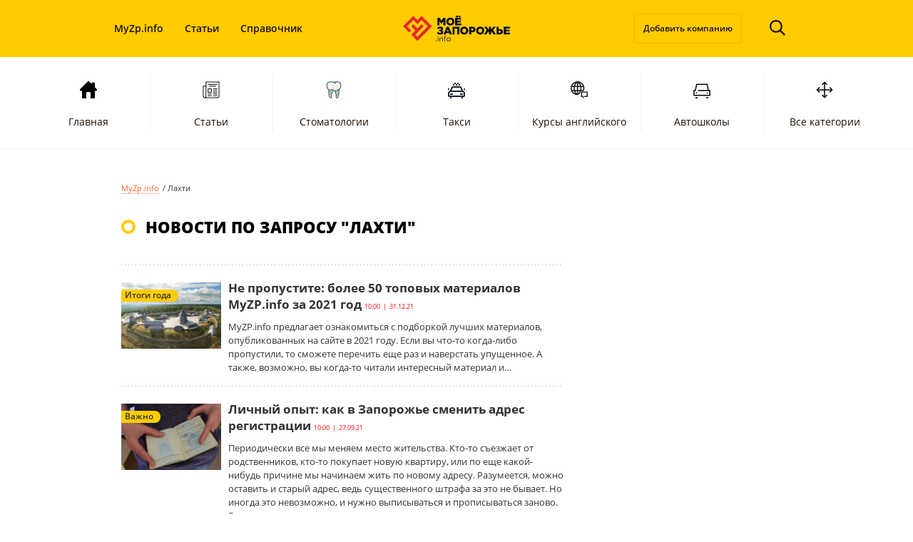

--- FILE ---
content_type: text/html; charset=UTF-8
request_url: https://myzp.info/tag/lahti
body_size: 14109
content:
<!DOCTYPE html>
<html lang="ru-RU">
	<head>
		<meta charset="utf-8">
		<title>Новости по теме: &quot;Лахти Запорожье&quot;</title>
		<meta name="viewport" content="width=device-width">
		<meta name='robots' content='index, follow, max-image-preview:large, max-snippet:-1, max-video-preview:-1' />

	<!-- This site is optimized with the Yoast SEO plugin v26.8 - https://yoast.com/product/yoast-seo-wordpress/ -->
	<meta name="description" content="Лахти в Запорожье: читайте последние новости и статьи по теме &quot;Лахти&quot; на сайте Мое Запорожье." />
	<link rel="canonical" href="https://myzp.info/tag/lahti" />
	<meta property="og:locale" content="ru_RU" />
	<meta property="og:type" content="article" />
	<meta property="og:title" content="Новости по теме: &quot;Лахти Запорожье&quot;" />
	<meta property="og:description" content="Лахти в Запорожье: читайте последние новости и статьи по теме &quot;Лахти&quot; на сайте Мое Запорожье." />
	<meta property="og:url" content="https://myzp.info/tag/lahti" />
	<meta property="og:site_name" content="MyZp.info" />
	<meta name="twitter:card" content="summary_large_image" />
	<script type="application/ld+json" class="yoast-schema-graph">{"@context":"https://schema.org","@graph":[{"@type":"CollectionPage","@id":"https://myzp.info/tag/lahti","url":"https://myzp.info/tag/lahti","name":"Новости по теме: \"Лахти Запорожье\"","isPartOf":{"@id":"https://myzp.info/#website"},"primaryImageOfPage":{"@id":"https://myzp.info/tag/lahti#primaryimage"},"image":{"@id":"https://myzp.info/tag/lahti#primaryimage"},"thumbnailUrl":"https://myzp.info/wp-content/uploads/2021/04/10873571_685526838229724_4945966995646107771_o-1024x683-1.jpg","description":"Лахти в Запорожье: читайте последние новости и статьи по теме \"Лахти\" на сайте Мое Запорожье.","breadcrumb":{"@id":"https://myzp.info/tag/lahti#breadcrumb"},"inLanguage":"ru-RU"},{"@type":"ImageObject","inLanguage":"ru-RU","@id":"https://myzp.info/tag/lahti#primaryimage","url":"https://myzp.info/wp-content/uploads/2021/04/10873571_685526838229724_4945966995646107771_o-1024x683-1.jpg","contentUrl":"https://myzp.info/wp-content/uploads/2021/04/10873571_685526838229724_4945966995646107771_o-1024x683-1.jpg","width":1024,"height":683,"caption":"Казачий Дозор, Запорожье"},{"@type":"BreadcrumbList","@id":"https://myzp.info/tag/lahti#breadcrumb","itemListElement":[{"@type":"ListItem","position":1,"name":"MyZp.info","item":"https://myzp.info/"},{"@type":"ListItem","position":2,"name":"Лахти"}]},{"@type":"WebSite","@id":"https://myzp.info/#website","url":"https://myzp.info/","name":"MyZp.info","description":"Мое Запорожье","potentialAction":[{"@type":"SearchAction","target":{"@type":"EntryPoint","urlTemplate":"https://myzp.info/?s={search_term_string}"},"query-input":{"@type":"PropertyValueSpecification","valueRequired":true,"valueName":"search_term_string"}}],"inLanguage":"ru-RU"}]}</script>
	<!-- / Yoast SEO plugin. -->


<link rel='dns-prefetch' href='//cdnjs.cloudflare.com' />
<link rel='dns-prefetch' href='//polyfill.io' />
<link rel="alternate" type="application/rss+xml" title="MyZp.info &raquo; Лента" href="https://myzp.info/feed" />
<link rel="alternate" type="application/rss+xml" title="MyZp.info &raquo; Лента комментариев" href="https://myzp.info/comments/feed" />
<link rel="alternate" type="application/rss+xml" title="MyZp.info &raquo; Лента метки Лахти" href="https://myzp.info/tag/lahti/feed" />
<style id='wp-img-auto-sizes-contain-inline-css' type='text/css'>
img:is([sizes=auto i],[sizes^="auto," i]){contain-intrinsic-size:3000px 1500px}
/*# sourceURL=wp-img-auto-sizes-contain-inline-css */
</style>
<style id='wp-emoji-styles-inline-css' type='text/css'>

	img.wp-smiley, img.emoji {
		display: inline !important;
		border: none !important;
		box-shadow: none !important;
		height: 1em !important;
		width: 1em !important;
		margin: 0 0.07em !important;
		vertical-align: -0.1em !important;
		background: none !important;
		padding: 0 !important;
	}
/*# sourceURL=wp-emoji-styles-inline-css */
</style>
<style id='wp-block-library-inline-css' type='text/css'>
:root{--wp-block-synced-color:#7a00df;--wp-block-synced-color--rgb:122,0,223;--wp-bound-block-color:var(--wp-block-synced-color);--wp-editor-canvas-background:#ddd;--wp-admin-theme-color:#007cba;--wp-admin-theme-color--rgb:0,124,186;--wp-admin-theme-color-darker-10:#006ba1;--wp-admin-theme-color-darker-10--rgb:0,107,160.5;--wp-admin-theme-color-darker-20:#005a87;--wp-admin-theme-color-darker-20--rgb:0,90,135;--wp-admin-border-width-focus:2px}@media (min-resolution:192dpi){:root{--wp-admin-border-width-focus:1.5px}}.wp-element-button{cursor:pointer}:root .has-very-light-gray-background-color{background-color:#eee}:root .has-very-dark-gray-background-color{background-color:#313131}:root .has-very-light-gray-color{color:#eee}:root .has-very-dark-gray-color{color:#313131}:root .has-vivid-green-cyan-to-vivid-cyan-blue-gradient-background{background:linear-gradient(135deg,#00d084,#0693e3)}:root .has-purple-crush-gradient-background{background:linear-gradient(135deg,#34e2e4,#4721fb 50%,#ab1dfe)}:root .has-hazy-dawn-gradient-background{background:linear-gradient(135deg,#faaca8,#dad0ec)}:root .has-subdued-olive-gradient-background{background:linear-gradient(135deg,#fafae1,#67a671)}:root .has-atomic-cream-gradient-background{background:linear-gradient(135deg,#fdd79a,#004a59)}:root .has-nightshade-gradient-background{background:linear-gradient(135deg,#330968,#31cdcf)}:root .has-midnight-gradient-background{background:linear-gradient(135deg,#020381,#2874fc)}:root{--wp--preset--font-size--normal:16px;--wp--preset--font-size--huge:42px}.has-regular-font-size{font-size:1em}.has-larger-font-size{font-size:2.625em}.has-normal-font-size{font-size:var(--wp--preset--font-size--normal)}.has-huge-font-size{font-size:var(--wp--preset--font-size--huge)}.has-text-align-center{text-align:center}.has-text-align-left{text-align:left}.has-text-align-right{text-align:right}.has-fit-text{white-space:nowrap!important}#end-resizable-editor-section{display:none}.aligncenter{clear:both}.items-justified-left{justify-content:flex-start}.items-justified-center{justify-content:center}.items-justified-right{justify-content:flex-end}.items-justified-space-between{justify-content:space-between}.screen-reader-text{border:0;clip-path:inset(50%);height:1px;margin:-1px;overflow:hidden;padding:0;position:absolute;width:1px;word-wrap:normal!important}.screen-reader-text:focus{background-color:#ddd;clip-path:none;color:#444;display:block;font-size:1em;height:auto;left:5px;line-height:normal;padding:15px 23px 14px;text-decoration:none;top:5px;width:auto;z-index:100000}html :where(.has-border-color){border-style:solid}html :where([style*=border-top-color]){border-top-style:solid}html :where([style*=border-right-color]){border-right-style:solid}html :where([style*=border-bottom-color]){border-bottom-style:solid}html :where([style*=border-left-color]){border-left-style:solid}html :where([style*=border-width]){border-style:solid}html :where([style*=border-top-width]){border-top-style:solid}html :where([style*=border-right-width]){border-right-style:solid}html :where([style*=border-bottom-width]){border-bottom-style:solid}html :where([style*=border-left-width]){border-left-style:solid}html :where(img[class*=wp-image-]){height:auto;max-width:100%}:where(figure){margin:0 0 1em}html :where(.is-position-sticky){--wp-admin--admin-bar--position-offset:var(--wp-admin--admin-bar--height,0px)}@media screen and (max-width:600px){html :where(.is-position-sticky){--wp-admin--admin-bar--position-offset:0px}}

/*# sourceURL=wp-block-library-inline-css */
</style><style id='wp-block-heading-inline-css' type='text/css'>
h1:where(.wp-block-heading).has-background,h2:where(.wp-block-heading).has-background,h3:where(.wp-block-heading).has-background,h4:where(.wp-block-heading).has-background,h5:where(.wp-block-heading).has-background,h6:where(.wp-block-heading).has-background{padding:1.25em 2.375em}h1.has-text-align-left[style*=writing-mode]:where([style*=vertical-lr]),h1.has-text-align-right[style*=writing-mode]:where([style*=vertical-rl]),h2.has-text-align-left[style*=writing-mode]:where([style*=vertical-lr]),h2.has-text-align-right[style*=writing-mode]:where([style*=vertical-rl]),h3.has-text-align-left[style*=writing-mode]:where([style*=vertical-lr]),h3.has-text-align-right[style*=writing-mode]:where([style*=vertical-rl]),h4.has-text-align-left[style*=writing-mode]:where([style*=vertical-lr]),h4.has-text-align-right[style*=writing-mode]:where([style*=vertical-rl]),h5.has-text-align-left[style*=writing-mode]:where([style*=vertical-lr]),h5.has-text-align-right[style*=writing-mode]:where([style*=vertical-rl]),h6.has-text-align-left[style*=writing-mode]:where([style*=vertical-lr]),h6.has-text-align-right[style*=writing-mode]:where([style*=vertical-rl]){rotate:180deg}
/*# sourceURL=https://myzp.info/wp-includes/blocks/heading/style.min.css */
</style>
<style id='wp-block-paragraph-inline-css' type='text/css'>
.is-small-text{font-size:.875em}.is-regular-text{font-size:1em}.is-large-text{font-size:2.25em}.is-larger-text{font-size:3em}.has-drop-cap:not(:focus):first-letter{float:left;font-size:8.4em;font-style:normal;font-weight:100;line-height:.68;margin:.05em .1em 0 0;text-transform:uppercase}body.rtl .has-drop-cap:not(:focus):first-letter{float:none;margin-left:.1em}p.has-drop-cap.has-background{overflow:hidden}:root :where(p.has-background){padding:1.25em 2.375em}:where(p.has-text-color:not(.has-link-color)) a{color:inherit}p.has-text-align-left[style*="writing-mode:vertical-lr"],p.has-text-align-right[style*="writing-mode:vertical-rl"]{rotate:180deg}
/*# sourceURL=https://myzp.info/wp-includes/blocks/paragraph/style.min.css */
</style>
<style id='global-styles-inline-css' type='text/css'>
:root{--wp--preset--aspect-ratio--square: 1;--wp--preset--aspect-ratio--4-3: 4/3;--wp--preset--aspect-ratio--3-4: 3/4;--wp--preset--aspect-ratio--3-2: 3/2;--wp--preset--aspect-ratio--2-3: 2/3;--wp--preset--aspect-ratio--16-9: 16/9;--wp--preset--aspect-ratio--9-16: 9/16;--wp--preset--color--black: #000000;--wp--preset--color--cyan-bluish-gray: #abb8c3;--wp--preset--color--white: #ffffff;--wp--preset--color--pale-pink: #f78da7;--wp--preset--color--vivid-red: #cf2e2e;--wp--preset--color--luminous-vivid-orange: #ff6900;--wp--preset--color--luminous-vivid-amber: #fcb900;--wp--preset--color--light-green-cyan: #7bdcb5;--wp--preset--color--vivid-green-cyan: #00d084;--wp--preset--color--pale-cyan-blue: #8ed1fc;--wp--preset--color--vivid-cyan-blue: #0693e3;--wp--preset--color--vivid-purple: #9b51e0;--wp--preset--gradient--vivid-cyan-blue-to-vivid-purple: linear-gradient(135deg,rgb(6,147,227) 0%,rgb(155,81,224) 100%);--wp--preset--gradient--light-green-cyan-to-vivid-green-cyan: linear-gradient(135deg,rgb(122,220,180) 0%,rgb(0,208,130) 100%);--wp--preset--gradient--luminous-vivid-amber-to-luminous-vivid-orange: linear-gradient(135deg,rgb(252,185,0) 0%,rgb(255,105,0) 100%);--wp--preset--gradient--luminous-vivid-orange-to-vivid-red: linear-gradient(135deg,rgb(255,105,0) 0%,rgb(207,46,46) 100%);--wp--preset--gradient--very-light-gray-to-cyan-bluish-gray: linear-gradient(135deg,rgb(238,238,238) 0%,rgb(169,184,195) 100%);--wp--preset--gradient--cool-to-warm-spectrum: linear-gradient(135deg,rgb(74,234,220) 0%,rgb(151,120,209) 20%,rgb(207,42,186) 40%,rgb(238,44,130) 60%,rgb(251,105,98) 80%,rgb(254,248,76) 100%);--wp--preset--gradient--blush-light-purple: linear-gradient(135deg,rgb(255,206,236) 0%,rgb(152,150,240) 100%);--wp--preset--gradient--blush-bordeaux: linear-gradient(135deg,rgb(254,205,165) 0%,rgb(254,45,45) 50%,rgb(107,0,62) 100%);--wp--preset--gradient--luminous-dusk: linear-gradient(135deg,rgb(255,203,112) 0%,rgb(199,81,192) 50%,rgb(65,88,208) 100%);--wp--preset--gradient--pale-ocean: linear-gradient(135deg,rgb(255,245,203) 0%,rgb(182,227,212) 50%,rgb(51,167,181) 100%);--wp--preset--gradient--electric-grass: linear-gradient(135deg,rgb(202,248,128) 0%,rgb(113,206,126) 100%);--wp--preset--gradient--midnight: linear-gradient(135deg,rgb(2,3,129) 0%,rgb(40,116,252) 100%);--wp--preset--font-size--small: 13px;--wp--preset--font-size--medium: 20px;--wp--preset--font-size--large: 36px;--wp--preset--font-size--x-large: 42px;--wp--preset--spacing--20: 0.44rem;--wp--preset--spacing--30: 0.67rem;--wp--preset--spacing--40: 1rem;--wp--preset--spacing--50: 1.5rem;--wp--preset--spacing--60: 2.25rem;--wp--preset--spacing--70: 3.38rem;--wp--preset--spacing--80: 5.06rem;--wp--preset--shadow--natural: 6px 6px 9px rgba(0, 0, 0, 0.2);--wp--preset--shadow--deep: 12px 12px 50px rgba(0, 0, 0, 0.4);--wp--preset--shadow--sharp: 6px 6px 0px rgba(0, 0, 0, 0.2);--wp--preset--shadow--outlined: 6px 6px 0px -3px rgb(255, 255, 255), 6px 6px rgb(0, 0, 0);--wp--preset--shadow--crisp: 6px 6px 0px rgb(0, 0, 0);}:where(.is-layout-flex){gap: 0.5em;}:where(.is-layout-grid){gap: 0.5em;}body .is-layout-flex{display: flex;}.is-layout-flex{flex-wrap: wrap;align-items: center;}.is-layout-flex > :is(*, div){margin: 0;}body .is-layout-grid{display: grid;}.is-layout-grid > :is(*, div){margin: 0;}:where(.wp-block-columns.is-layout-flex){gap: 2em;}:where(.wp-block-columns.is-layout-grid){gap: 2em;}:where(.wp-block-post-template.is-layout-flex){gap: 1.25em;}:where(.wp-block-post-template.is-layout-grid){gap: 1.25em;}.has-black-color{color: var(--wp--preset--color--black) !important;}.has-cyan-bluish-gray-color{color: var(--wp--preset--color--cyan-bluish-gray) !important;}.has-white-color{color: var(--wp--preset--color--white) !important;}.has-pale-pink-color{color: var(--wp--preset--color--pale-pink) !important;}.has-vivid-red-color{color: var(--wp--preset--color--vivid-red) !important;}.has-luminous-vivid-orange-color{color: var(--wp--preset--color--luminous-vivid-orange) !important;}.has-luminous-vivid-amber-color{color: var(--wp--preset--color--luminous-vivid-amber) !important;}.has-light-green-cyan-color{color: var(--wp--preset--color--light-green-cyan) !important;}.has-vivid-green-cyan-color{color: var(--wp--preset--color--vivid-green-cyan) !important;}.has-pale-cyan-blue-color{color: var(--wp--preset--color--pale-cyan-blue) !important;}.has-vivid-cyan-blue-color{color: var(--wp--preset--color--vivid-cyan-blue) !important;}.has-vivid-purple-color{color: var(--wp--preset--color--vivid-purple) !important;}.has-black-background-color{background-color: var(--wp--preset--color--black) !important;}.has-cyan-bluish-gray-background-color{background-color: var(--wp--preset--color--cyan-bluish-gray) !important;}.has-white-background-color{background-color: var(--wp--preset--color--white) !important;}.has-pale-pink-background-color{background-color: var(--wp--preset--color--pale-pink) !important;}.has-vivid-red-background-color{background-color: var(--wp--preset--color--vivid-red) !important;}.has-luminous-vivid-orange-background-color{background-color: var(--wp--preset--color--luminous-vivid-orange) !important;}.has-luminous-vivid-amber-background-color{background-color: var(--wp--preset--color--luminous-vivid-amber) !important;}.has-light-green-cyan-background-color{background-color: var(--wp--preset--color--light-green-cyan) !important;}.has-vivid-green-cyan-background-color{background-color: var(--wp--preset--color--vivid-green-cyan) !important;}.has-pale-cyan-blue-background-color{background-color: var(--wp--preset--color--pale-cyan-blue) !important;}.has-vivid-cyan-blue-background-color{background-color: var(--wp--preset--color--vivid-cyan-blue) !important;}.has-vivid-purple-background-color{background-color: var(--wp--preset--color--vivid-purple) !important;}.has-black-border-color{border-color: var(--wp--preset--color--black) !important;}.has-cyan-bluish-gray-border-color{border-color: var(--wp--preset--color--cyan-bluish-gray) !important;}.has-white-border-color{border-color: var(--wp--preset--color--white) !important;}.has-pale-pink-border-color{border-color: var(--wp--preset--color--pale-pink) !important;}.has-vivid-red-border-color{border-color: var(--wp--preset--color--vivid-red) !important;}.has-luminous-vivid-orange-border-color{border-color: var(--wp--preset--color--luminous-vivid-orange) !important;}.has-luminous-vivid-amber-border-color{border-color: var(--wp--preset--color--luminous-vivid-amber) !important;}.has-light-green-cyan-border-color{border-color: var(--wp--preset--color--light-green-cyan) !important;}.has-vivid-green-cyan-border-color{border-color: var(--wp--preset--color--vivid-green-cyan) !important;}.has-pale-cyan-blue-border-color{border-color: var(--wp--preset--color--pale-cyan-blue) !important;}.has-vivid-cyan-blue-border-color{border-color: var(--wp--preset--color--vivid-cyan-blue) !important;}.has-vivid-purple-border-color{border-color: var(--wp--preset--color--vivid-purple) !important;}.has-vivid-cyan-blue-to-vivid-purple-gradient-background{background: var(--wp--preset--gradient--vivid-cyan-blue-to-vivid-purple) !important;}.has-light-green-cyan-to-vivid-green-cyan-gradient-background{background: var(--wp--preset--gradient--light-green-cyan-to-vivid-green-cyan) !important;}.has-luminous-vivid-amber-to-luminous-vivid-orange-gradient-background{background: var(--wp--preset--gradient--luminous-vivid-amber-to-luminous-vivid-orange) !important;}.has-luminous-vivid-orange-to-vivid-red-gradient-background{background: var(--wp--preset--gradient--luminous-vivid-orange-to-vivid-red) !important;}.has-very-light-gray-to-cyan-bluish-gray-gradient-background{background: var(--wp--preset--gradient--very-light-gray-to-cyan-bluish-gray) !important;}.has-cool-to-warm-spectrum-gradient-background{background: var(--wp--preset--gradient--cool-to-warm-spectrum) !important;}.has-blush-light-purple-gradient-background{background: var(--wp--preset--gradient--blush-light-purple) !important;}.has-blush-bordeaux-gradient-background{background: var(--wp--preset--gradient--blush-bordeaux) !important;}.has-luminous-dusk-gradient-background{background: var(--wp--preset--gradient--luminous-dusk) !important;}.has-pale-ocean-gradient-background{background: var(--wp--preset--gradient--pale-ocean) !important;}.has-electric-grass-gradient-background{background: var(--wp--preset--gradient--electric-grass) !important;}.has-midnight-gradient-background{background: var(--wp--preset--gradient--midnight) !important;}.has-small-font-size{font-size: var(--wp--preset--font-size--small) !important;}.has-medium-font-size{font-size: var(--wp--preset--font-size--medium) !important;}.has-large-font-size{font-size: var(--wp--preset--font-size--large) !important;}.has-x-large-font-size{font-size: var(--wp--preset--font-size--x-large) !important;}
/*# sourceURL=global-styles-inline-css */
</style>

<style id='classic-theme-styles-inline-css' type='text/css'>
/*! This file is auto-generated */
.wp-block-button__link{color:#fff;background-color:#32373c;border-radius:9999px;box-shadow:none;text-decoration:none;padding:calc(.667em + 2px) calc(1.333em + 2px);font-size:1.125em}.wp-block-file__button{background:#32373c;color:#fff;text-decoration:none}
/*# sourceURL=/wp-includes/css/classic-themes.min.css */
</style>
<link rel='stylesheet' id='main-stylesheet-css' href='https://myzp.info/wp-content/themes/myzp/style.css' type='text/css' media='all' />
<link rel='stylesheet' id='style-custom-css' href='https://myzp.info/wp-content/themes/myzp/css/style-custom.css' type='text/css' media='all' />
<link rel='stylesheet' id='mobile-stylesheet-css' href='https://myzp.info/wp-content/themes/myzp/css/mobile.css' type='text/css' media='all' />
<link rel='stylesheet' id='style-mobile-custom-css' href='https://myzp.info/wp-content/themes/myzp/css/style-mobile-custom.css' type='text/css' media='all' />
<link rel='stylesheet' id='fonts-stylesheet-css' href='https://myzp.info/wp-content/themes/myzp/css/fonts.css' type='text/css' media='all' />
<link rel='stylesheet' id='individual-stylesheet-css' href='https://myzp.info/wp-content/themes/myzp/individual/individual-style.css' type='text/css' media='all' />
<link rel='stylesheet' id='owl-carousel-css' href='https://myzp.info/wp-content/themes/myzp/js/owl.carousel/assets/owl.carousel.css' type='text/css' media='all' />
<link rel='stylesheet' id='slick-css' href='https://myzp.info/wp-content/themes/myzp/js/slick/slick.css' type='text/css' media='all' />
<link rel='stylesheet' id='slick-theme-css' href='https://myzp.info/wp-content/themes/myzp/js/slick/slick-theme.css' type='text/css' media='all' />
<link rel='stylesheet' id='jquery-scrollbar-css' href='https://myzp.info/wp-content/themes/myzp/js/jquery.scrollbar/jquery.scrollbar.css' type='text/css' media='all' />
<link rel='stylesheet' id='dashicons-css' href='https://myzp.info/wp-includes/css/dashicons.min.css?ver=6.9' type='text/css' media='all' />
<link rel="https://api.w.org/" href="https://myzp.info/wp-json/" /><link rel="alternate" title="JSON" type="application/json" href="https://myzp.info/wp-json/wp/v2/tags/763" /><link rel="EditURI" type="application/rsd+xml" title="RSD" href="https://myzp.info/xmlrpc.php?rsd" />
		<link rel="shortcut icon" href="https://myzp.info/wp-content/themes/myzp/individual/favicon.ico">
	</head>
	<body class="archive tag tag-lahti tag-763 wp-theme-myzp">
		<div id="arrow_up"></div>
		<a href="#arrow_up" class="arrow_up"></a>

		<header>
			<div class="header">
				<div class="container_12 header-container">

					<div class="hidden-mobile header-menu-wrapper">
						<div class="mob-menu"><span></span></div>
						<nav class="header-menu">

							<ul id="menu-verhnee-menyu" class="menu"><li id="menu-item-4788" class="menu-item menu-item-type-post_type menu-item-object-page menu-item-home menu-item-4788"><a href="https://myzp.info/">MyZp.info</a></li>
<li id="menu-item-4785" class="menu-item menu-item-type-taxonomy menu-item-object-category menu-item-4785"><a href="https://myzp.info/articles">Статьи</a></li>
<li id="menu-item-4786" class="menu-item menu-item-type-custom menu-item-object-custom menu-item-4786"><a href="/?post_type=catalog">Справочник</a></li>
</ul>							
							<div class="mob-menu-buttons"><a href="/reklama/catalog" class="button button-outline button-add-action">Добавить компанию</a></div>
						</nav>
					</div>
					<div class="header-logo-wrapper">
						<div class="logo">
														<a href="https://myzp.info"><img src="https://myzp.info/wp-content/themes/myzp/individual/logo.svg" alt="" /></a>
							
						</div>
					</div>
					<div class="hidden-mobile header-search-wrapper">
						<a href="/reklama/catalog" class="button button-outline button-add-action">Добавить компанию</a>
						<div class="icon-search-toggle"></div>
					</div>
					<div class="search-bar">
						<div class="logo"><a href="https://myzp.info"><img src="https://myzp.info/wp-content/themes/myzp/individual/logo.svg" alt="" /></a></div>
						<div class="search-bar-form">
							<input type="text" class="inputbox" id="search-input" name="s" onkeyup="fetchResults()" placeholder="Пошук по сайтуrb..." />
							<div class="close_search"></div>
						</div>
						<div class="live-search-wrapper full-width ">
							<div class="container_12 datafetch-wrapper scrollbar-inner ">
								<div id="datafetch" class="clearfix"></div>
							</div>
						</div>
					</div>

				</div>
			</div>
						<div class="header-catalog">
				<nav class="catalog-menu" data-position="center">
					<div class="nav-control prev"><div class="arrow arrow-left"></div></div>
					
					<ul id="menu-katalog-menyu-v-shapke" class="menu"><li id="menu-item-17535" class="menu-item menu-item-type-custom menu-item-object-custom menu-item-home menu-item-17535"><a href="https://myzp.info"><span class="menu-icon-wrapper"><img class="" src="https://myzp.info/wp-content/uploads/2021/02/iconfinder_home_126572.png"></span>Главная</a></li>
<li id="menu-item-17533" class="menu-item menu-item-type-taxonomy menu-item-object-category menu-item-17533"><a href="https://myzp.info/articles"><span class="menu-icon-wrapper"><img class="" src="https://myzp.info/wp-content/uploads/2021/02/iconfinder_news-newspaper-article-read-annoucement_3209426.png"></span>Статьи</a></li>
<li id="menu-item-17540" class="menu-item menu-item-type-custom menu-item-object-custom menu-item-17540"><a href="https://myzp.info/catalog/stomatologii"><span class="menu-icon-wrapper"><img class="" src="https://myzp.info/wp-content/uploads/2021/02/iconfinder_Dental_-_Tooth_-_Dentist_-_Dentistry_19_2185062.png"></span>Стоматологии</a></li>
<li id="menu-item-17545" class="menu-item menu-item-type-custom menu-item-object-custom menu-item-17545"><a href="https://myzp.info/catalog/taksi"><span class="menu-icon-wrapper"><img class="" src="https://myzp.info/wp-content/uploads/2021/02/iconfinder_Taxi_2638300.png"></span>Такси</a></li>
<li id="menu-item-17548" class="menu-item menu-item-type-custom menu-item-object-custom menu-item-17548"><a href="http://myzp.info/catalog/kursy-anglijskogo"><span class="menu-icon-wrapper"><img class="" src="https://myzp.info/wp-content/uploads/2021/02/iconfinder_language_4172172.png"></span>Курсы английского</a></li>
<li id="menu-item-17550" class="menu-item menu-item-type-custom menu-item-object-custom menu-item-17550"><a href="https://myzp.info/catalog/avtoshkoly-i-kursy-voditelej"><span class="menu-icon-wrapper"><img class="" src="https://myzp.info/wp-content/uploads/2021/02/iconfinder__car_car_rental_parking_auto_transport_vehicle_transportation_4213473.png"></span>Автошколы</a></li>
<li id="menu-item-17534" class="menu-item menu-item-type-custom menu-item-object-custom menu-item-17534"><a href="https://myzp.info/?post_type=catalog"><span class="menu-icon-wrapper"><img class="" src="https://myzp.info/wp-content/uploads/2021/02/iconfinder_Arrows_thin_arrows_all_directions_cross_6588515.png"></span>Все категории</a></li>
</ul>					
					<div class="nav-control next"><div class="arrow arrow-right"></div></div>
				</nav>
			</div>
			
		</header><div class="wrapper page_inside container_12">
      <div class="breadcrumbs grid_12"><span><span><a href="https://myzp.info/">MyZp.info</a></span> / <span class="breadcrumb_last" aria-current="page">Лахти</span></span></div>      <div class="page_title ieb grid_8">

      
      <h1>
                Новости по запросу "Лахти"
              </h1>
 
      </div>
      
      <div class="page_inside_container clearfix">
                <div class="news-list grid_8">
          <div class="news-datails comment more"></div>   
                                          <div class="news-block">
                <div class="image"><a href="https://myzp.info/ne-propustite-bolee-50-topovyh-materialov-myzp-info-za-2021-god" rel="nofollow"><img width="620" height="414" src="https://myzp.info/wp-content/uploads/2021/12/zaporozhe-hortitsa-1024x684-1-620x414.jpg" class="attachment-large size-large wp-post-image" alt="Запорожье Хортица" decoding="async" loading="lazy" srcset="https://myzp.info/wp-content/uploads/2021/12/zaporozhe-hortitsa-1024x684-1-620x414.jpg 620w, https://myzp.info/wp-content/uploads/2021/12/zaporozhe-hortitsa-1024x684-1-300x200.jpg 300w, https://myzp.info/wp-content/uploads/2021/12/zaporozhe-hortitsa-1024x684-1.jpg 1024w" sizes="auto, (max-width: 620px) 100vw, 620px" /></a>
                  <div class="label">Итоги года</div>
                                  </div>
                <div class="text"><a href="https://myzp.info/ne-propustite-bolee-50-topovyh-materialov-myzp-info-za-2021-god" class="name">Не пропустите: более 50 топовых материалов MyZP.info за 2021 год</a> <span class="date">10:00 &nbsp;|&nbsp; 31.12.21</span></div>
                <div class="description">MyZP.info предлагает ознакомиться с подборкой лучших материалов, опубликованных на сайте в 2021 году. Если вы что-то когда-либо пропустили, то сможете перечить еще раз и наверстать упущенное. А также, возможно, вы когда-то читали интересный материал и&#8230;</div>
              </div>
                            <div class="news-block">
                <div class="image"><a href="https://myzp.info/lichnyj-opyt-kak-v-zaporozhe-smenit-adres-registratsii" rel="nofollow"><img width="620" height="413" src="https://myzp.info/wp-content/uploads/2021/09/shoshhsh-620x413.webp" class="attachment-large size-large wp-post-image" alt="Прописка, Запорожье" decoding="async" loading="lazy" srcset="https://myzp.info/wp-content/uploads/2021/09/shoshhsh-620x413.webp 620w, https://myzp.info/wp-content/uploads/2021/09/shoshhsh-300x200.webp 300w, https://myzp.info/wp-content/uploads/2021/09/shoshhsh-scaled.webp 1400w" sizes="auto, (max-width: 620px) 100vw, 620px" /></a>
                  <div class="label">Важно</div>
                                  </div>
                <div class="text"><a href="https://myzp.info/lichnyj-opyt-kak-v-zaporozhe-smenit-adres-registratsii" class="name">Личный опыт: как в Запорожье сменить адрес регистрации</a> <span class="date">10:00 &nbsp;|&nbsp; 27.09.21</span></div>
                <div class="description">Периодически все мы меняем место жительства. Кто-то съезжает от родственников, кто-то покупает новую квартиру, или по еще какой-нибудь причине мы начинаем жить по новому адресу. Разумеется, можно оставить и старый адрес, ведь существенного штрафа за это не бывает. Но иногда это невозможно, и нужно выписываться и прописываться заново. В сегодняшнем материале мы расскажем, что нужно сделать для получения прописки в Запорожье на сегодняшний день.</div>
              </div>
                            <div class="news-block">
                <div class="image"><a href="https://myzp.info/zaporozhe-kinematograficheskoe-10-filmov-i-serialov-snyatyh-v-nashem-gorode" rel="nofollow"><img width="620" height="266" src="https://myzp.info/wp-content/uploads/2021/03/image-79.jpeg" class="attachment-large size-large wp-post-image" alt="Запорожье и кино: 10 фильмов и сериалов, снятых в нашем городе" decoding="async" loading="lazy" srcset="https://myzp.info/wp-content/uploads/2021/03/image-79.jpeg 844w, https://myzp.info/wp-content/uploads/2021/03/image-79-300x129.jpeg 300w" sizes="auto, (max-width: 620px) 100vw, 620px" /></a>
                                  </div>
                <div class="text"><a href="https://myzp.info/zaporozhe-kinematograficheskoe-10-filmov-i-serialov-snyatyh-v-nashem-gorode" class="name">Запорожье кинематографическое: 10 фильмов и сериалов, снятых в нашем городе</a> <span class="date">12:07 &nbsp;|&nbsp; 28.06.21</span></div>
                <div class="description">Запорожье, конечно, не назовешь кинематографической столицей Украины (а тем более СССР). Но все же у нас сняли несколько фильмов, большинство из которых, кстати, сегодня уже никто и не вспомнит. Но фильмы эти интересны не только сами по себе, но и как свидетельство прошедшей эпохи. А еще на них остались запечатленными те места, которые до наших дней, к сожалению, не дошли.</div>
              </div>
                            <div class="news-block">
                <div class="image"><a href="https://myzp.info/zaporozhe-50-let-nazad-vzryvy-strojki-i-novye-avtomobili" rel="nofollow"><img width="620" height="579" src="https://myzp.info/wp-content/uploads/2021/05/29-620x579.jpg" class="attachment-large size-large wp-post-image" alt="Проспект, Запорожье" decoding="async" loading="lazy" srcset="https://myzp.info/wp-content/uploads/2021/05/29-620x579.jpg 620w, https://myzp.info/wp-content/uploads/2021/05/29-300x280.jpg 300w, https://myzp.info/wp-content/uploads/2021/05/29.jpg 643w" sizes="auto, (max-width: 620px) 100vw, 620px" /></a>
                                  </div>
                <div class="text"><a href="https://myzp.info/zaporozhe-50-let-nazad-vzryvy-strojki-i-novye-avtomobili" class="name">Запорожье 50 лет назад: взрывы, стройки и новые автомобили</a> <span class="date">10:00 &nbsp;|&nbsp; 15.05.21</span></div>
                <div class="description">Сегодня мы сядем в нашу виртуальную машину времени и отправимся на 50 лет назад. Мы узнаем, как жили запорожцы в те далекие времена, что произошло в городе особенного и необычного. Впрочем, кое-какие новые веяния появились и в Советском Союзе в целом.</div>
              </div>
                            <div class="news-block">
                <div class="image"><a href="https://myzp.info/legendarnye-istoricheskie-restorany-zaporozhya" rel="nofollow"><img width="620" height="414" src="https://myzp.info/wp-content/uploads/2021/04/10873571_685526838229724_4945966995646107771_o-1024x683-1-620x414.jpg" class="attachment-large size-large wp-post-image" alt="Казачий Дозор, Запорожье" decoding="async" loading="lazy" srcset="https://myzp.info/wp-content/uploads/2021/04/10873571_685526838229724_4945966995646107771_o-1024x683-1-620x414.jpg 620w, https://myzp.info/wp-content/uploads/2021/04/10873571_685526838229724_4945966995646107771_o-1024x683-1-300x200.jpg 300w, https://myzp.info/wp-content/uploads/2021/04/10873571_685526838229724_4945966995646107771_o-1024x683-1.jpg 1024w" sizes="auto, (max-width: 620px) 100vw, 620px" /></a>
                                  </div>
                <div class="text"><a href="https://myzp.info/legendarnye-istoricheskie-restorany-zaporozhya" class="name">Легендарные исторические рестораны Запорожья</a> <span class="date">10:00 &nbsp;|&nbsp; 28.04.21</span></div>
                <div class="description">Еще лет 30 назад в Запорожье работали несколько ресторанов, которые пользовались заслуженной любовью жителей города и его гостей. Каждый из них имел свои особенности и “фишки”, поэтому мы подробно поговорим о каждом заведении отдельно. А заодно вспомним, что повлияло на преждевременную кончину каждого из ресторанов и когда они прекратили свою работу.</div>
              </div>
                            <div class="news-block">
                <div class="image"><a href="https://myzp.info/catalog/vash-divan-mebelnyj-tsentr-v-zaporozhe.html" rel="nofollow"></a>
                                  </div>
                <div class="text"><a href="https://myzp.info/catalog/vash-divan-mebelnyj-tsentr-v-zaporozhe.html" class="name">Ваш Диван, Мебельный Центр в Запорожье</a> <span class="date">06:57 &nbsp;|&nbsp; 22.03.20</span></div>
                <div class="description">Мебельный Центр &#171;Ваш диван&#187; предлагает широкий ассортимент мебели в Запорожье:   В нашем салоне вы сможете подобрать мебель для любого интерьера и на любой вкус.  Детскую мебель Мягкую мебель на любой вкус Прихожие  Стенки  Матрасы Элементы&#8230;</div>
              </div>
                            <div class="news-block">
                <div class="image"><a href="https://myzp.info/catalog/magazin-eksklyuziv-1-pr-lenina-93-mezhdu-lahti-i-malym-rynkom-po-prospektu-10-m-vniz-do-apetki-2-ul-pobedy-61-ost-lermontova-prohodnaya-77-zavoda-na-stupenkah-v-zdanii-metro.html" rel="nofollow"></a>
                                  </div>
                <div class="text"><a href="https://myzp.info/catalog/magazin-eksklyuziv-1-pr-lenina-93-mezhdu-lahti-i-malym-rynkom-po-prospektu-10-m-vniz-do-apetki-2-ul-pobedy-61-ost-lermontova-prohodnaya-77-zavoda-na-stupenkah-v-zdanii-metro.html" class="name">магазин &#171;Эксклюзив&#187; 1) пр. Ленина,93 (между Лахти и Малым Рынком по проспекту 10 м вниз до апетки), 2) ул. Победы, 61 (ост.Лермонтова, проходная 77 завода на ступеньках в здании &#171;МЕТРО&#187;)</a> <span class="date">19:25 &nbsp;|&nbsp; 8.03.20</span></div>
                <div class="description">Индивидуальное изготовление украшений (бусы, браслеты, серьги) под заказ из Натуральных Камней всех знаков Зодиака нашими 30 мастерами (смотрите 3 000 образцов в&#187;ВКонтакте&#187; )  https://vk.com/exclusivarthall  *цена работы от 5 до 50 грн., *срок исполнения от 1&#8230;</div>
              </div>
                            <div class="news-block">
                <div class="image"><a href="https://myzp.info/catalog/stomatologiya-rafael.html" rel="nofollow"></a>
                                  </div>
                <div class="text"><a href="https://myzp.info/catalog/stomatologiya-rafael.html" class="name">Стоматология Рафаэль</a> <span class="date">16:34 &nbsp;|&nbsp; 8.03.20</span></div>
                <div class="description">Стоматология « Рафаэль» была открыта в 2001 году. Клиника находится в центре города на пересечении улиц Украинская и Проспекта Ленина , остановка общественного транспорта « Лахти». Стоматологическая клиника « Рафаэль» оснащена самым современным стоматологическим оборудованием&#8230;</div>
              </div>
                            <div class="news-block">
                <div class="image"><a href="https://myzp.info/catalog/chp-lahtionov-sklad-bytovoj-tehniki-magnat.html" rel="nofollow"></a>
                                  </div>
                <div class="text"><a href="https://myzp.info/catalog/chp-lahtionov-sklad-bytovoj-tehniki-magnat.html" class="name">ЧП ЛАХТИОНОВ, СКЛАД БЫТОВОЙ ТЕХНИКИ &#171;МАГНАТ&#187;</a> <span class="date">03:00 &nbsp;|&nbsp; 4.03.20</span></div>
                <div class="description"></div>
              </div>
                                          
                                <div class="news-list grid_8">
            <p>Извините, но здесь ничего нет.</p>
        </div>

                              </div>
</div>
<footer>
	<div class="links">
		<div class="container_12">
				<ul id="menu-footer-menu" class="menu"><li id="menu-item-20212" class="menu-item menu-item-type-post_type menu-item-object-page menu-item-20212"><a href="https://myzp.info/kontakty">Контакти</a></li>
<li id="menu-item-17532" class="menu-item menu-item-type-post_type menu-item-object-page menu-item-17532"><a href="https://myzp.info/about">Про сайт</a></li>
</ul>		</div>
	</div>
	<div class="footer">
		<div class="container_12">
			<div class="left">
				<div class="copy">© 2026 MyZp.info</div>
				<div>При використанні матеріалів із сайту посилання на джерело обов'язкове.<!--<br><a href="https://my-kiev.com/politika-konfidentsialnosti">Політика конфіденційності</a>--></div>
			</div>
			<div class="center">		
			</div>
		</div>
	</div>
</footer>
<!-- Global site tag (gtag.js) - Google Analytics -->
<script async src="https://www.googletagmanager.com/gtag/js?id=UA-176807028-1"></script>
<script>
  window.dataLayer = window.dataLayer || [];
  function gtag(){dataLayer.push(arguments);}
  gtag('js', new Date());

  gtag('config', 'UA-176807028-1');
</script>

<div id="fb-root"></div>
<script async defer src="https://connect.facebook.net/ru_RU/sdk.js#xfbml=1&version=v3.2&appId=232401403885150&autoLogAppEvents=1"></script>

<!--<div id="fb-root"></div>
<script>(function(d, s, id) {
  var js, fjs = d.getElementsByTagName(s)[0];
  if (d.getElementById(id)) return;
  js = d.createElement(s); js.id = id;
  js.src = "//connect.facebook.net/ru_RU/sdk.js#xfbml=1&version=v2.9&appId=232401403885150";
  fjs.parentNode.insertBefore(js, fjs);
}(document, 'script', 'facebook-jssdk'));</script>-->
<!--Adsense--><script async src="//pagead2.googlesyndication.com/pagead/js/adsbygoogle.js"></script>
<script>
  (adsbygoogle = window.adsbygoogle || []).push({
    google_ad_client: "ca-pub-2840746315280186",
    enable_page_level_ads: true
  });
</script><script type="text/javascript" src="https://myzp.info/wp-content/themes/myzp/js/jquery-3.1.1.min.js"></script>
<!-- <script src="https://myzp.info/wp-content/themes/myzp/js/masonry.pkgd.min.js"></script>--><!--Плитка для футер-меню категорий--> 
<!-- <script src="https://myzp.info/wp-content/themes/myzp/js/slick/slick.min.js"></script> -->

<!-- <script type="text/javascript" src="https://myzp.info/wp-content/themes/myzp/js/jquery.bxslider.min.js"></script> -->
<!-- <script type="text/javascript" src="https://myzp.info/wp-content/themes/myzp/js/owl.carousel/owl.carousel.js"></script> -->
<!-- <script type="text/javascript" src="https://myzp.info/wp-content/themes/myzp/js/jquery.scrollbar/jquery.scrollbar.min.js"></script> -->
<!-- <script type="text/javascript" src="https://myzp.info/wp-content/themes/myzp/js/main.js"></script> -->
<!--Для архіва в сайдбарі <script type="text/javascript" src="//code.jquery.com/ui/1.11.4/jquery-ui.min.js"></script>-->
<script type="speculationrules">
{"prefetch":[{"source":"document","where":{"and":[{"href_matches":"/*"},{"not":{"href_matches":["/wp-*.php","/wp-admin/*","/wp-content/uploads/*","/wp-content/*","/wp-content/plugins/*","/wp-content/themes/myzp/*","/*\\?(.+)"]}},{"not":{"selector_matches":"a[rel~=\"nofollow\"]"}},{"not":{"selector_matches":".no-prefetch, .no-prefetch a"}}]},"eagerness":"conservative"}]}
</script>
<script type="text/javascript">
var searchRequest = null;
var minSearchLength = 3; // минимальная длина ключевой фразы
var minSearchDelay = 400; // задержка для поиска, ms
var delay = (function(){
	var timer = 0;
	return function(callback, ms){
		clearTimeout (timer);
		timer = setTimeout(callback, ms);
	};
})();
function fetchResults(){
	delay(function(){
		var that = jQuery('#search-input');
		var keyword = jQuery('#search-input').val();
		if(keyword == '' || keyword == null || typeof(keyword) == 'undefined') {
			jQuery('#datafetch').html('').closest('.live-search-wrapper').removeClass('show');
		} else if (keyword.length >= minSearchLength ){
			jQuery('#datafetch').html('<div class="bouncing-loader"><div></div><div></div><div></div></div>').closest('.live-search-wrapper').addClass('show');
			if (searchRequest != null) {
				searchRequest.abort();
			} 
			searchRequest = jQuery.ajax({
				url: 'https://myzp.info/wp-admin/admin-ajax.php',
				type: 'post',
				data: { action: 'data_fetch', keyword: keyword },
				dataType: 'html',
				success: function(data) {
					if (keyword == jQuery(that).val()) {
						jQuery('#datafetch').html( data );
					}
				}
			});
		}
	}, minSearchDelay);
}
</script>
<script type="text/javascript" src="https://myzp.info/wp-includes/js/comment-reply.min.js?ver=6.9" id="comment-reply-js" async="async" data-wp-strategy="async" fetchpriority="low"></script>
<script type="text/javascript" src="//cdnjs.cloudflare.com/ajax/libs/stickyfill/2.1.0/stickyfill.min.js?ver=6.9" id="stickyfill-min-js-js"></script>
<script type="text/javascript" src="//polyfill.io/v3/polyfill.min.js?features=IntersectionObserver&amp;ver=6.9" id="IntersectionObserver-polyfill-min-js-js"></script>
<script type="text/javascript" src="//ajax.googleapis.com/ajax/libs/jquery/1/jquery.min.js?ver=1.1.1" id="jquery-js"></script>
<script type="text/javascript" src="https://myzp.info/wp-content/themes/myzp/js/masonry.pkgd.min.js?ver=6.9" id="masonry-pkgd-min-js-js"></script>
<script type="text/javascript" src="https://myzp.info/wp-content/themes/myzp/js/slick/slick.min.js?ver=6.9" id="slick-min-js-js"></script>
<script type="text/javascript" src="https://myzp.info/wp-content/themes/myzp/js/jquery.bxslider.min.js?ver=6.9" id="jquery-bxslider-min-js-js"></script>
<script type="text/javascript" src="https://myzp.info/wp-content/themes/myzp/js/owl.carousel/owl.carousel.js?ver=6.9" id="owl-carousel-js-js"></script>
<script type="text/javascript" src="https://myzp.info/wp-content/themes/myzp/js/jquery.scrollbar/jquery.scrollbar.min.js?ver=6.9" id="jquery-scrollbar-min-js-js"></script>
<script type="text/javascript" id="main-js-js-extra">
/* <![CDATA[ */
var eqlab = {"ajax_url":"https://myzp.info/wp-admin/admin-ajax.php","nonce":"3a7d308433"};
//# sourceURL=main-js-js-extra
/* ]]> */
</script>
<script type="text/javascript" src="https://myzp.info/wp-content/themes/myzp/js/main.js?ver=6.9" id="main-js-js"></script>
<script type="text/javascript" src="https://myzp.info/wp-content/themes/myzp/js/infinite-scroll.pkgd.min.js" id="infinite-scroll-js-js"></script>
<script id="wp-emoji-settings" type="application/json">
{"baseUrl":"https://s.w.org/images/core/emoji/17.0.2/72x72/","ext":".png","svgUrl":"https://s.w.org/images/core/emoji/17.0.2/svg/","svgExt":".svg","source":{"concatemoji":"https://myzp.info/wp-includes/js/wp-emoji-release.min.js?ver=6.9"}}
</script>
<script type="module">
/* <![CDATA[ */
/*! This file is auto-generated */
const a=JSON.parse(document.getElementById("wp-emoji-settings").textContent),o=(window._wpemojiSettings=a,"wpEmojiSettingsSupports"),s=["flag","emoji"];function i(e){try{var t={supportTests:e,timestamp:(new Date).valueOf()};sessionStorage.setItem(o,JSON.stringify(t))}catch(e){}}function c(e,t,n){e.clearRect(0,0,e.canvas.width,e.canvas.height),e.fillText(t,0,0);t=new Uint32Array(e.getImageData(0,0,e.canvas.width,e.canvas.height).data);e.clearRect(0,0,e.canvas.width,e.canvas.height),e.fillText(n,0,0);const a=new Uint32Array(e.getImageData(0,0,e.canvas.width,e.canvas.height).data);return t.every((e,t)=>e===a[t])}function p(e,t){e.clearRect(0,0,e.canvas.width,e.canvas.height),e.fillText(t,0,0);var n=e.getImageData(16,16,1,1);for(let e=0;e<n.data.length;e++)if(0!==n.data[e])return!1;return!0}function u(e,t,n,a){switch(t){case"flag":return n(e,"\ud83c\udff3\ufe0f\u200d\u26a7\ufe0f","\ud83c\udff3\ufe0f\u200b\u26a7\ufe0f")?!1:!n(e,"\ud83c\udde8\ud83c\uddf6","\ud83c\udde8\u200b\ud83c\uddf6")&&!n(e,"\ud83c\udff4\udb40\udc67\udb40\udc62\udb40\udc65\udb40\udc6e\udb40\udc67\udb40\udc7f","\ud83c\udff4\u200b\udb40\udc67\u200b\udb40\udc62\u200b\udb40\udc65\u200b\udb40\udc6e\u200b\udb40\udc67\u200b\udb40\udc7f");case"emoji":return!a(e,"\ud83e\u1fac8")}return!1}function f(e,t,n,a){let r;const o=(r="undefined"!=typeof WorkerGlobalScope&&self instanceof WorkerGlobalScope?new OffscreenCanvas(300,150):document.createElement("canvas")).getContext("2d",{willReadFrequently:!0}),s=(o.textBaseline="top",o.font="600 32px Arial",{});return e.forEach(e=>{s[e]=t(o,e,n,a)}),s}function r(e){var t=document.createElement("script");t.src=e,t.defer=!0,document.head.appendChild(t)}a.supports={everything:!0,everythingExceptFlag:!0},new Promise(t=>{let n=function(){try{var e=JSON.parse(sessionStorage.getItem(o));if("object"==typeof e&&"number"==typeof e.timestamp&&(new Date).valueOf()<e.timestamp+604800&&"object"==typeof e.supportTests)return e.supportTests}catch(e){}return null}();if(!n){if("undefined"!=typeof Worker&&"undefined"!=typeof OffscreenCanvas&&"undefined"!=typeof URL&&URL.createObjectURL&&"undefined"!=typeof Blob)try{var e="postMessage("+f.toString()+"("+[JSON.stringify(s),u.toString(),c.toString(),p.toString()].join(",")+"));",a=new Blob([e],{type:"text/javascript"});const r=new Worker(URL.createObjectURL(a),{name:"wpTestEmojiSupports"});return void(r.onmessage=e=>{i(n=e.data),r.terminate(),t(n)})}catch(e){}i(n=f(s,u,c,p))}t(n)}).then(e=>{for(const n in e)a.supports[n]=e[n],a.supports.everything=a.supports.everything&&a.supports[n],"flag"!==n&&(a.supports.everythingExceptFlag=a.supports.everythingExceptFlag&&a.supports[n]);var t;a.supports.everythingExceptFlag=a.supports.everythingExceptFlag&&!a.supports.flag,a.supports.everything||((t=a.source||{}).concatemoji?r(t.concatemoji):t.wpemoji&&t.twemoji&&(r(t.twemoji),r(t.wpemoji)))});
//# sourceURL=https://myzp.info/wp-includes/js/wp-emoji-loader.min.js
/* ]]> */
</script>
<script>
jQuery(document).ready(function($) {
	$('.grid').masonry({itemSelector: '.grid div.menu-item-has-children',columnWidth: '.grid div.menu-item-has-children'});
});
</script><!--Плитка для футер-меню категорий-->

</body>
</html>

--- FILE ---
content_type: text/html; charset=utf-8
request_url: https://www.google.com/recaptcha/api2/aframe
body_size: 268
content:
<!DOCTYPE HTML><html><head><meta http-equiv="content-type" content="text/html; charset=UTF-8"></head><body><script nonce="j5I7Oz2qNL2i1BN3vpyCDw">/** Anti-fraud and anti-abuse applications only. See google.com/recaptcha */ try{var clients={'sodar':'https://pagead2.googlesyndication.com/pagead/sodar?'};window.addEventListener("message",function(a){try{if(a.source===window.parent){var b=JSON.parse(a.data);var c=clients[b['id']];if(c){var d=document.createElement('img');d.src=c+b['params']+'&rc='+(localStorage.getItem("rc::a")?sessionStorage.getItem("rc::b"):"");window.document.body.appendChild(d);sessionStorage.setItem("rc::e",parseInt(sessionStorage.getItem("rc::e")||0)+1);localStorage.setItem("rc::h",'1769348630384');}}}catch(b){}});window.parent.postMessage("_grecaptcha_ready", "*");}catch(b){}</script></body></html>

--- FILE ---
content_type: text/css
request_url: https://myzp.info/wp-content/themes/myzp/css/style-custom.css
body_size: 15383
content:
.full-width {
  width: 100vw;
  position: relative;
  left: 50%;
  right: 50%;
  margin-left: -50vw;
  margin-right: -50vw; }

@media (max-width: 639px) {
  .container_12 .grid_9 {
    width: auto;
    float: none;
    display: block; }
  .container_12 .sidebar-right {
    width: auto;
    float: none;
    display: block; } }

.header-container {
  display: -webkit-box;
  display: -ms-flexbox;
  display: flex;
  -webkit-box-align: center;
  -ms-flex-align: center;
  align-items: center;
  z-index: 2; }

.header-menu-wrapper,
.header-logo-wrapper,
.header-buttons-wrapper,
.header-search-wrapper {
  margin-left: 10px;
  margin-right: 10px; }

.header-menu-wrapper {
  width: 380px; }

.header-logo-wrapper {
  width: 140px;
  -webkit-box-flex: 0;
  -ms-flex: 0 0 140px;
  flex: 0 0 140px; }

.header-buttons-wrapper {
  width: 300px; }

.header-search-wrapper {
  display: -webkit-box;
  display: -ms-flexbox;
  display: flex;
  width: 380px;
  height: 100%; }

.header {
  height: 80px;
  background: #ffcc00;
  position: relative;
  z-index: 1005; }
  .header:after {
    content: '';
    clear: both;
    display: table; }
  .header .header-container {
    position: relative; }
  .header nav.header-menu {
    margin-left: -10px; }
    .header nav.header-menu a {
      -webkit-transition: all 0.3s ease-in-out;
      -o-transition: all 0.3s ease-in-out;
      transition: all 0.3s ease-in-out; }
    .header nav.header-menu > ul {
      margin: 0;
      margin-left: -15px; }
      .header nav.header-menu > ul > li:hover > a, .header nav.header-menu > ul > li.current-menu-item > a, .header nav.header-menu > ul > li.current-menu-ancestor > a, .header nav.header-menu > ul > li.current-menu-parent > a {
        color: #F14941;
        position: relative; }
        .header nav.header-menu > ul > li:hover > a:before, .header nav.header-menu > ul > li.current-menu-item > a:before, .header nav.header-menu > ul > li.current-menu-ancestor > a:before, .header nav.header-menu > ul > li.current-menu-parent > a:before {
          content: '';
          display: block;
          position: absolute;
          height: 4px;
          background: #F2B600;
          left: 5px;
          right: 5px;
          bottom: 0; }
    .header nav.header-menu ul {
      padding: 0;
      list-style: none;
      font-size: 14px;
      line-height: 20px;
      font-weight: 600; }
      .header nav.header-menu ul li {
        display: inline-block;
        float: left;
        color: #1E0E00; }
        .header nav.header-menu ul li a {
          display: inline-block;
          color: #1E0E00;
          padding: 30px 15px; }
          .header nav.header-menu ul li a:hover {
            color: #F14941; }
        .header nav.header-menu ul li:hover a:hover {
          color: #F14941;
          position: relative; }
        .header nav.header-menu ul li:hover > .sub-menu {
          opacity: 1;
          visibility: visible; }
        .header nav.header-menu ul li.current-menu-item a {
          color: #F14941;
          position: relative; }
        .header nav.header-menu ul li.menu-item-has-children > a {
          position: relative; }
          .header nav.header-menu ul li.menu-item-has-children > a:after {
            content: '';
            display: inline-block;
            position: absolute;
            top: 50%;
            right: 5px;
            width: 5px;
            height: 5px;
            border-radius: 50%;
            background: #F14941;
            -webkit-transform: translateY(-50%);
            -ms-transform: translateY(-50%);
            transform: translateY(-50%); }
        .header nav.header-menu ul li > .sub-menu {
          opacity: 0;
          visibility: hidden;
          -webkit-transition: all 0.3s ease-in-out;
          -o-transition: all 0.3s ease-in-out;
          transition: all 0.3s ease-in-out;
          margin: 0;
          position: absolute;
          left: 0;
          top: 100%;
          display: -webkit-box;
          display: -ms-flexbox;
          display: flex;
          -webkit-box-pack: start;
          -ms-flex-pack: start;
          justify-content: flex-start;
          -ms-flex-wrap: wrap;
          flex-wrap: wrap;
          background: #fff;
          width: 100%;
          z-index: 1; }
          .header nav.header-menu ul li > .sub-menu:before {
            content: '';
            background: #fff;
            display: block;
            width: 100vw;
            position: relative;
            left: 50%;
            right: 50%;
            margin-left: -50vw;
            margin-right: -50vw;
            height: 100%;
            position: absolute;
            z-index: -1;
            -webkit-box-shadow: 0px 6px 12px rgba(0, 0, 0, 0.05), inset 0 0 0 1px #f2f2f2;
            box-shadow: 0px 6px 12px rgba(0, 0, 0, 0.05), inset 0 0 0 1px #f2f2f2; }
          .header nav.header-menu ul li > .sub-menu li {
            -webkit-box-flex: 0;
            -ms-flex: 0 0 12.5%;
            flex: 0 0 12.5%;
            text-align: left;
            border-bottom: 1px solid #f2f2f2; }
            .header nav.header-menu ul li > .sub-menu li:hover a:hover {
              color: #F14941; }
            .header nav.header-menu ul li > .sub-menu li.current-menu-item a {
              color: #F14941; }
            .header nav.header-menu ul li > .sub-menu li a {
              display: inline-block;
              color: #1E0E00;
              padding: 22px 0;
              white-space: nowrap; }
    .header nav.header-menu .mob-menu-buttons {
      width: 100%;
      padding-left: 10px;
      padding-right: 10px;
      left: 0;
      position: relative;
      margin-bottom: 10px;
      margin-top: 10px;
      height: 42px;
      display: none; }
      .header nav.header-menu .mob-menu-buttons .button {
        width: 100%;
        text-align-last: center; }

.header-logo-wrapper .logo {
  margin-left: -5px;
  margin-right: -5px; }

.header-buttons-wrapper {
  text-align: right; }

a.button,
.button {
  font-family: 'Open Sans';
  font-style: normal;
  font-weight: 600;
  font-size: 12px;
  line-height: 16px;
  display: inline-block;
  color: #1E0E00;
  padding: 12px;
  border: 1px solid #F2B600 !important;
  border-radius: 4px;
  -webkit-transition: all 0.3s ease-in-out;
  -o-transition: all 0.3s ease-in-out;
  transition: all 0.3s ease-in-out;
  text-align: center; }
  a.button:hover,
  .button:hover {
    background: #F2B600; }
  a.button.button-gray,
  .button.button-gray {
    border: 1px solid #f2f2f2 !important;
    border-radius: 4px; }
    a.button.button-gray:hover,
    .button.button-gray:hover {
      background: #f2f2f2 !important; }
  a.button.button-yellow,
  .button.button-yellow {
    display: inline-block;
    height: 32px;
    min-width: 140px;
    background-color: #ffcc00;
    border-color: #ffcc00;
    border-radius: 4px;
    color: #1E0E00;
    font-weight: 600;
    font-size: 12px;
    line-height: 16px;
    padding: 6px 16px;
    -webkit-transition: all 0.3s ease-in-out;
    -o-transition: all 0.3s ease-in-out;
    transition: all 0.3s ease-in-out; }
    a.button.button-yellow:hover,
    .button.button-yellow:hover {
      background-color: #ebbc00;
      -webkit-box-shadow: 0px 6px 12px rgba(0, 0, 0, 0.05);
      box-shadow: 0px 6px 12px rgba(0, 0, 0, 0.05); }
    a.button.button-yellow:focus, a.button.button-yellow:active,
    .button.button-yellow:focus,
    .button.button-yellow:active {
      border-color: #F2B600; }
  a.button.button-outline,
  .button.button-outline {
    background-color: transparent; }
    a.button.button-outline:hover,
    .button.button-outline:hover {
      background-color: #ffcc00;
      -webkit-box-shadow: 0px 6px 12px rgba(0, 0, 0, 0.05);
      box-shadow: 0px 6px 12px rgba(0, 0, 0, 0.05); }
    a.button.button-outline:active, a.button.button-outline:focus,
    .button.button-outline:active,
    .button.button-outline:focus {
      background-color: #ebbc00; }
  a.button.button-100,
  .button.button-100 {
    width: 100%; }

.header-search-wrapper {
  height: 100%;
  text-align: right;
  -webkit-box-pack: end;
  -ms-flex-pack: end;
  justify-content: flex-end; }
  .header-search-wrapper .button-add-action {
    margin-right: 30px; }

.search-bar {
  visibility: hidden;
  opacity: 0;
  display: -webkit-box;
  display: -ms-flexbox;
  display: flex;
  -webkit-box-align: center;
  -ms-flex-align: center;
  align-items: center;
  -webkit-box-pack: justify;
  -ms-flex-pack: justify;
  justify-content: space-between;
  position: absolute;
  top: 0;
  left: 0;
  background: #fff;
  width: 100%;
  height: 80px;
  z-index: 1000;
  -webkit-transition: all 0.3s ease-in-out;
  -o-transition: all 0.3s ease-in-out;
  transition: all 0.3s ease-in-out;
  z-index: 1; }
  .search-bar:after {
    content: '';
    width: 100vw;
    left: 50%;
    right: 50%;
    margin-left: -50vw;
    margin-right: -50vw;
    position: absolute;
    top: 0;
    background: #fff;
    display: block;
    height: 100%;
    z-index: -1; }
  .search-bar:before {
    content: '';
    position: fixed;
    display: block;
    top: 80px;
    left: 0;
    right: 0;
    bottom: 0;
    background: rgba(0, 0, 0, 0.35);
    z-index: -2; }
  .search-bar .logo {
    width: 150px;
    margin-right: 30px;
    padding-left: 10px;
    position: relative; }
    .search-bar .logo:after {
      content: '';
      position: absolute;
      display: block;
      height: 100%;
      width: 1px;
      background-color: #f2f2f2;
      top: 0;
      right: -20px;
      left: auto; }

.search-bar.full_width {
  visibility: visible;
  opacity: 1; }

.search-bar-form {
  display: -webkit-box;
  display: -ms-flexbox;
  display: flex;
  -webkit-box-flex: 1;
  -ms-flex: 1;
  flex: 1;
  -webkit-box-align: center;
  -ms-flex-align: center;
  align-items: center; }
  .search-bar-form input {
    width: 100%;
    border: none;
    background-color: #fff; }

.icon-search-toggle {
  display: inline-block;
  width: 40px;
  height: 40px;
  background-image: url(../images/icon-search.svg);
  background-position: 50% 50%;
  background-repeat: no-repeat;
  cursor: pointer; }

.search-bar .close_search {
  width: 40px;
  height: 40px;
  background-image: url(../images/icon-close.svg);
  background-position: 50% 50%;
  background-repeat: no-repeat;
  cursor: pointer;
  margin-right: 10px; }

.search-bar input {
  margin: 0; }

.header-catalog {
  border-bottom: 1px solid #f2f2f2;
  -webkit-box-sizing: border-box;
  box-sizing: border-box; }
  .header-catalog * {
    -webkit-box-sizing: border-box;
    box-sizing: border-box; }

nav.catalog-menu {
  position: relative; }
  nav.catalog-menu > ul {
    margin: 0;
    padding: 16px 0;
    list-style: none;
    width: 100%;
    display: block;
    white-space: nowrap;
    color: #1E0E00;
    font-family: Open Sans;
    font-size: 0;
    line-height: 0;
    display: -webkit-box;
    display: -ms-flexbox;
    display: flex;
    -ms-flex-wrap: nowrap;
    flex-wrap: nowrap;
    overflow: hidden;
    white-space: nowrap;
    display: block;
    list-style: none;
    -webkit-overflow-scrolling: touch; }
    nav.catalog-menu > ul li {
      vertical-align: middle;
      display: inline-block;
      text-align: center;
      width: 172px;
      height: 96px;
      font-size: 14px;
      line-height: 16px;
      position: relative; }
      nav.catalog-menu > ul li:after {
        content: '';
        position: absolute;
        display: block;
        right: -1px;
        top: 8px;
        width: 1px;
        height: 80px;
        background-color: #F2F2F2; }
      nav.catalog-menu > ul li:hover:after {
        display: none; }
      nav.catalog-menu > ul li:last-child:after {
        display: none; }
      nav.catalog-menu > ul li a {
        width: 172px;
        height: 96px;
        color: #1E0E00;
        display: -webkit-box;
        display: -ms-flexbox;
        display: flex;
        -webkit-box-pack: center;
        -ms-flex-pack: center;
        justify-content: center;
        -webkit-box-align: center;
        -ms-flex-align: center;
        align-items: center;
        -ms-flex-wrap: wrap;
        flex-wrap: wrap;
        position: relative;
        border-radius: 4px;
        padding: 58px 20px 4px;
        -webkit-transition: all 0.3s ease-in-out;
        -o-transition: all 0.3s ease-in-out;
        transition: all 0.3s ease-in-out; }
        nav.catalog-menu > ul li a .menu-icon-wrapper {
          display: -webkit-box;
          display: -ms-flexbox;
          display: flex;
          -webkit-box-pack: center;
          -ms-flex-pack: center;
          justify-content: center;
          -webkit-box-align: center;
          -ms-flex-align: center;
          align-items: center;
          position: absolute;
          top: 10px;
          left: 50%;
          -webkit-transform: translateX(-50%);
          -ms-transform: translateX(-50%);
          transform: translateX(-50%);
          width: 40px;
          height: 40px;
          background-position: 50% 50%;
          background-repeat: no-repeat;
          -webkit-transition: all 0.3s ease-in-out;
          -o-transition: all 0.3s ease-in-out;
          transition: all 0.3s ease-in-out;
          border-radius: 50%; }
        nav.catalog-menu > ul li a img {
          max-height: 40px;
          max-width: 40px;
          -webkit-transition: all 0.3s ease-in-out;
          -o-transition: all 0.3s ease-in-out;
          transition: all 0.3s ease-in-out; }
        nav.catalog-menu > ul li a:after {
          display: block;
          position: absolute;
          top: 10px;
          left: 50%;
          -webkit-transform: translateX(-50%);
          -ms-transform: translateX(-50%);
          transform: translateX(-50%);
          width: 40px;
          height: 40px;
          background-position: 50% 50%;
          background-repeat: no-repeat;
          -webkit-transition: all 0.3s ease-in-out;
          -o-transition: all 0.3s ease-in-out;
          transition: all 0.3s ease-in-out;
          border-radius: 50%; }
        nav.catalog-menu > ul li a:before {
          display: block;
          position: absolute;
          top: 10px;
          left: 50%;
          -webkit-transform: translateX(-50%);
          -ms-transform: translateX(-50%);
          transform: translateX(-50%);
          width: 40px;
          height: 40px;
          border-radius: 50%;
          -webkit-transition: all 0.3s ease-in-out;
          -o-transition: all 0.3s ease-in-out;
          transition: all 0.3s ease-in-out; }
        nav.catalog-menu > ul li a:hover {
          background-color: #fff;
          -webkit-box-shadow: 0px 4px 8px rgba(0, 0, 0, 0.07);
          box-shadow: 0px 4px 8px rgba(0, 0, 0, 0.07); }
          nav.catalog-menu > ul li a:hover:before {
            background-color: #F14941; }
          nav.catalog-menu > ul li a:hover:after {
            -webkit-filter: grayscale(1) invert(1) brightness(2);
            filter: grayscale(1) invert(1) brightness(2); }
          nav.catalog-menu > ul li a:hover span {
            background-color: #F14941; }
          nav.catalog-menu > ul li a:hover img {
            -webkit-filter: grayscale(1) invert(1) brightness(2);
            filter: grayscale(1) invert(1) brightness(2); }
      nav.catalog-menu > ul li:nth-child(1) a:after {
        background-image: url(../images/icon-menu-1.svg); }
      nav.catalog-menu > ul li:nth-child(2) a:after {
        background-image: url(../images/icon-menu-2.svg); }
      nav.catalog-menu > ul li:nth-child(3) a:after {
        background-image: url(../images/icon-menu-3.svg); }
      nav.catalog-menu > ul li:nth-child(4) a:after {
        background-image: url(../images/icon-menu-4.svg); }
      nav.catalog-menu > ul li:nth-child(5) a:after {
        background-image: url(../images/icon-menu-5.svg); }
      nav.catalog-menu > ul li:nth-child(6) a:after {
        background-image: url(../images/icon-menu-6.svg); }
      nav.catalog-menu > ul li:nth-child(7) a:after {
        background-image: url(../images/icon-menu-7.svg); }
      nav.catalog-menu > ul li:nth-child(8) a:after {
        background-image: url(../images/icon-menu-8.svg); }
      nav.catalog-menu > ul li:nth-child(9) a:after {
        background-image: url(../images/icon-menu-9.svg); }
      nav.catalog-menu > ul li:last-child a:after {
        background-image: url(../images/icon-items.svg); }
    nav.catalog-menu > ul ul {
      display: none; }
  nav.catalog-menu .nav-control {
    position: absolute;
    top: 0;
    display: -webkit-box;
    display: -ms-flexbox;
    display: flex;
    -webkit-box-align: center;
    -ms-flex-align: center;
    align-items: center;
    position: absolute;
    top: 0;
    cursor: pointer;
    width: 80px;
    height: 100%;
    z-index: 1; }
    nav.catalog-menu .nav-control.prev {
      left: 0;
      -webkit-box-pack: start;
      -ms-flex-pack: start;
      justify-content: flex-start;
      background: -webkit-gradient(linear, left top, right top, from(#FFFFFF), to(rgba(255, 255, 255, 0)));
      background: -webkit-linear-gradient(left, #FFFFFF 0%, rgba(255, 255, 255, 0) 100%);
      background: -o-linear-gradient(left, #FFFFFF 0%, rgba(255, 255, 255, 0) 100%);
      background: linear-gradient(90deg, #FFFFFF 0%, rgba(255, 255, 255, 0) 100%); }
    nav.catalog-menu .nav-control.next {
      right: 0;
      -webkit-box-pack: end;
      -ms-flex-pack: end;
      justify-content: flex-end;
      background: -webkit-gradient(linear, right top, left top, from(#FFFFFF), to(rgba(255, 255, 255, 0)));
      background: -webkit-linear-gradient(right, #FFFFFF 0%, rgba(255, 255, 255, 0) 100%);
      background: -o-linear-gradient(right, #FFFFFF 0%, rgba(255, 255, 255, 0) 100%);
      background: linear-gradient(270deg, #FFFFFF 0%, rgba(255, 255, 255, 0) 100%); }
    nav.catalog-menu .nav-control .arrow {
      width: 32px;
      height: 32px;
      position: relative; }
      nav.catalog-menu .nav-control .arrow:before {
        content: '';
        position: absolute;
        opacity: 0;
        visibility: hidden;
        -webkit-transition: all 0.3s ease-in-out;
        -o-transition: all 0.3s ease-in-out;
        transition: all 0.3s ease-in-out;
        top: 0;
        left: 0;
        display: block;
        width: 100%;
        height: 100%;
        border-radius: 50%;
        background-color: #F14941; }
      nav.catalog-menu .nav-control .arrow:after {
        content: '';
        position: absolute;
        top: 0;
        left: 0;
        display: block;
        width: 100%;
        height: 100%;
        background-position: 50% 50%;
        background-repeat: no-repeat;
        -webkit-transition: all 0.3s ease-in-out;
        -o-transition: all 0.3s ease-in-out;
        transition: all 0.3s ease-in-out; }
      nav.catalog-menu .nav-control .arrow.arrow-left {
        margin-left: 8px; }
        nav.catalog-menu .nav-control .arrow.arrow-left:after {
          background-image: url(../images/icon-arrow-l.svg); }
      nav.catalog-menu .nav-control .arrow.arrow-right {
        margin-right: 8px; }
        nav.catalog-menu .nav-control .arrow.arrow-right:after {
          background-image: url(../images/icon-arrow-r.svg); }
    nav.catalog-menu .nav-control:hover .arrow:before {
      opacity: 1;
      visibility: visible; }
    nav.catalog-menu .nav-control:hover .arrow:after {
      -webkit-filter: grayscale(1) invert(1) brightness(2);
      filter: grayscale(1) invert(1) brightness(2); }
  nav.catalog-menu[data-position="start"] .nav-control.prev {
    display: none; }
  nav.catalog-menu[data-position="end"] .nav-control.next {
    display: none; }
  nav.catalog-menu[data-position="center"] > ul {
    text-align: center; }
  nav.catalog-menu[data-position="center"] .nav-control.prev {
    display: none; }
  nav.catalog-menu[data-position="center"] .nav-control.next {
    display: none; }

.directory-section {
  position: relative; }
  .directory-section:before {
    content: '';
    position: absolute;
    top: 0;
    left: 0;
    right: 0;
    bottom: 0;
    z-index: -1;
    -webkit-transition: all 0.3s ease-in-out;
    -o-transition: all 0.3s ease-in-out;
    transition: all 0.3s ease-in-out; }
  .directory-section.onmap {
    z-index: 0; }
    .directory-section.onmap:before {
      top: -8px;
      left: -8px;
      right: -8px;
      bottom: -8px;
      background-color: #e4e4e4; }

#osmmap-wrapper {
  position: relative;
  width: 100%; }

.osmmap-wrapper-mob {
  position: relative; }

#osmmap {
  width: 100%;
  height: 450px;
  min-height: 100vh; }

#osmap-single {
  width: 100%;
  height: 380px; }

#markerdata-section {
  position: absolute;
  top: -100vh;
  z-index: -1;
  background: #fff;
  outline: 1px solid #f2f2f2;
  width: 280px;
  left: 10px;
  padding: 25px 10px 10px;
  -webkit-box-shadow: 0px 6px 12px rgba(0, 0, 0, 0.5);
  box-shadow: 0px 6px 12px rgba(0, 0, 0, 0.5);
  opacity: 0;
  visibility: hidden;
  -webkit-transition: all 0.3s ease-in-out;
  -o-transition: all 0.3s ease-in-out;
  transition: all 0.3s ease-in-out; }
  #markerdata-section.show {
    opacity: 1;
    visibility: visible;
    z-index: 9999;
    top: 10px;
    left: 10px; }
  #markerdata-section .close-button {
    position: absolute;
    top: -5px;
    right: -5px;
    border-radius: 50%;
    width: 30px;
    height: 30px;
    line-height: 32px;
    text-align: center;
    font-size: 26px;
    cursor: pointer;
    -webkit-transition: all 0.3s ease-in-out;
    -o-transition: all 0.3s ease-in-out;
    transition: all 0.3s ease-in-out; }
    #markerdata-section .close-button:hover {
      color: #F14941; }
  #markerdata-section .directory-section {
    margin-bottom: 0; }
  #markerdata-section .filter-page {
    margin-bottom: 0; }

#osmmap-title {
  opacity: 1;
  visibility: visible;
  max-height: none;
  -webkit-transition: all 0.3s ease-in-out;
  -o-transition: all 0.3s ease-in-out;
  transition: all 0.3s ease-in-out; }

[class*='q2w3-widget-clone-'] + .widget #osmmap-title {
  opacity: 0;
  visibility: hidden;
  max-height: 0; }

.infinite-scroll-controls .navigation {
  display: none; }

.view-more-button {
  text-align: center;
  margin-bottom: 20px; }

.live-search-wrapper {
  position: absolute;
  top: 100%;
  background-color: #fff;
  border-top: 1px solid #f2f2f2;
  padding-bottom: 20px;
  -webkit-box-sizing: border-box;
  box-sizing: border-box;
  overflow: hidden;
  opacity: 0;
  visibility: hidden;
  -webkit-transition: all 0.3s ease-in-out;
  -o-transition: all 0.3s ease-in-out;
  transition: all 0.3s ease-in-out; }
  .live-search-wrapper.show {
    opacity: 1;
    visibility: visible; }
  .live-search-wrapper > .datafetch-wrapper {
    height: calc(100vh - 80px);
    overflow-y: auto;
    overflow-x: hidden;
    -webkit-overflow-scrolling: touch; }
  .live-search-wrapper *,
  .live-search-wrapper *:before,
  .live-search-wrapper *:after {
    -webkit-box-sizing: border-box;
    box-sizing: border-box; }
  .live-search-wrapper .block-header {
    font-size: 12px;
    line-height: 16px;
    font-weight: normal;
    margin-top: 10px;
    margin-bottom: 20px; }
    .live-search-wrapper .block-header span {
      font-size: 14px;
      line-height: 19px;
      font-weight: 600; }
      .live-search-wrapper .block-header span a {
        color: #F14941;
        text-decoration: underline; }
        .live-search-wrapper .block-header span a:hover {
          color: #1E0E00;
          text-decoration: none; }
  .live-search-wrapper a > .block-header {
    margin-top: 0;
    margin-bottom: 0;
    padding-top: 15px;
    padding-bottom: 15px;
    color: #1E0E00;
    position: relative;
    padding-right: 20px;
    -webkit-transition: all 0.3s ease-in-out;
    -o-transition: all 0.3s ease-in-out;
    transition: all 0.3s ease-in-out; }
    .live-search-wrapper a > .block-header:after {
      content: '';
      position: absolute;
      display: block;
      top: 50%;
      right: 10px;
      width: 10px;
      height: 10px;
      -webkit-transform: translateY(-50%) rotate(45deg);
      -ms-transform: translateY(-50%) rotate(45deg);
      transform: translateY(-50%) rotate(45deg);
      border: 1px solid transparent;
      border-top-color: #1E0E00;
      border-right-color: #1E0E00;
      -webkit-transition: all 0.3s ease-in-out;
      -o-transition: all 0.3s ease-in-out;
      transition: all 0.3s ease-in-out; }
  .live-search-wrapper a:hover > .block-header {
    color: #F14941; }
    .live-search-wrapper a:hover > .block-header:after {
      border-top-color: #F14941;
      border-right-color: #F14941;
      right: 5px; }
  .live-search-wrapper .news-list-wrapper {
    border-bottom: 1px solid #f2f2f2; }
  .live-search-wrapper .news-list .news-block {
    padding: 0;
    margin-bottom: 16px; }
    .live-search-wrapper .news-list .news-block .name {
      border: none; }
      .live-search-wrapper .news-list .news-block .name:hover {
        border: none; }
    .live-search-wrapper .news-list .news-block a {
      color: #1E0E00; }
      .live-search-wrapper .news-list .news-block a:hover .name {
        border: none;
        text-decoration: underline; }
    .live-search-wrapper .news-list .news-block:before {
      display: none; }
    .live-search-wrapper .news-list .news-block .text,
    .live-search-wrapper .news-list .news-block .description {
      font-size: 14px;
      line-height: 19px;
      margin-bottom: 7px; }
    .live-search-wrapper .news-list .news-block .meta {
      margin: 0 0 0 150px; }
    .live-search-wrapper .news-list .news-block .name {
      font-weight: 600; }
    .live-search-wrapper .news-list .news-block .date {
      color: #1E0E00; }
    .live-search-wrapper .news-list .news-block p {
      font-size: 14px;
      line-height: 19px;
      margin-bottom: 7px; }
      .live-search-wrapper .news-list .news-block p:last-child {
        margin-bottom: 0; }
  .live-search-wrapper .hidden {
    display: none; }
  .live-search-wrapper .afisha-list-wrapper {
    border-bottom: 1px solid #f2f2f2; }
  .live-search-wrapper .afisha-list {
    display: -webkit-box;
    display: -ms-flexbox;
    display: flex;
    -ms-flex-wrap: wrap;
    flex-wrap: wrap;
    width: 100%; }
    .live-search-wrapper .afisha-list .block-header {
      -webkit-box-flex: 0;
      -ms-flex: 0 0 100%;
      flex: 0 0 100%;
      width: 100%;
      margin-top: 0;
      margin-bottom: 0;
      padding-top: 10px;
      padding-bottom: 20px;
      -webkit-transition: all 0.3s ease-in-out;
      -o-transition: all 0.3s ease-in-out;
      transition: all 0.3s ease-in-out; }
    .live-search-wrapper .afisha-list .afisha-block {
      -webkit-box-flex: 0;
      -ms-flex: 0 0 50%;
      flex: 0 0 50%;
      width: 50%;
      float: left;
      color: #1E0E00;
      padding-bottom: 16px;
      padding-right: 20px;
      -webkit-transition: all 0.3s ease-in-out;
      -o-transition: all 0.3s ease-in-out;
      transition: all 0.3s ease-in-out; }
      .live-search-wrapper .afisha-list .afisha-block a {
        color: #1E0E00; }
        .live-search-wrapper .afisha-list .afisha-block a:hover {
          border-bottom-color: #acacac; }
      .live-search-wrapper .afisha-list .afisha-block .image {
        position: relative;
        float: left;
        width: 140px;
        border: 0;
        margin: 4px 0 0; }
        .live-search-wrapper .afisha-list .afisha-block .image img {
          max-width: 140px;
          height: auto; }
      .live-search-wrapper .afisha-list .afisha-block .description {
        font-size: 14px;
        line-height: 19px;
        margin-bottom: 7px;
        margin-top: 10px;
        margin: 0 0 0 150px; }
      .live-search-wrapper .afisha-list .afisha-block .name {
        text-transform: uppercase;
        font-weight: 600;
        margin-bottom: 12px; }
      .live-search-wrapper .afisha-list .afisha-block .label {
        font-size: 12px;
        line-height: 16px; }
        .live-search-wrapper .afisha-list .afisha-block .label span {
          padding: 4px 8px;
          display: inline-block;
          border-radius: 4px;
          border: 1px solid #e0e0e0;
          margin-bottom: 12px; }
      .live-search-wrapper .afisha-list .afisha-block .buy {
        margin-bottom: 12px; }
        .live-search-wrapper .afisha-list .afisha-block .buy .button {
          width: 160px; }
    .live-search-wrapper .afisha-list .show-more {
      -webkit-box-flex: 0;
      -ms-flex: 0 0 100%;
      flex: 0 0 100%;
      width: 100%; }
  .live-search-wrapper .catalog-list {
    border-bottom: 1px solid #f2f2f2; }
    .live-search-wrapper .catalog-list .catalog-block {
      color: #1E0E00;
      margin-bottom: 16px;
      width: 100%; }
      .live-search-wrapper .catalog-list .catalog-block a {
        color: #1E0E00; }
      .live-search-wrapper .catalog-list .catalog-block span.site-url {
        color: #F14941;
        text-decoration: underline; }
      .live-search-wrapper .catalog-list .catalog-block .description {
        font-size: 14px;
        line-height: 19px;
        margin-bottom: 7px;
        margin-top: 10px;
        margin: 0 0 0 30px; }
      .live-search-wrapper .catalog-list .catalog-block .name {
        text-transform: uppercase;
        font-weight: 600;
        margin-bottom: 6px;
        position: relative; }
        .live-search-wrapper .catalog-list .catalog-block .name:before {
          content: '';
          position: absolute;
          left: -30px;
          top: 2px;
          width: 16px;
          height: 16px;
          border: 4px solid #fc0;
          border-radius: 50%; }
      .live-search-wrapper .catalog-list .catalog-block .meta {
        font-size: 12px;
        line-height: 16px;
        margin-bottom: 16px;
        width: 100%; }
        .live-search-wrapper .catalog-list .catalog-block .meta span {
          display: inline-block;
          margin-right: 10px; }
  .live-search-wrapper .show-more {
    margin-bottom: 16px;
    width: 100%; }
    .live-search-wrapper .show-more .button {
      width: 100%; }

.infinite-scroll-request {
  display: none; }

@-webkit-keyframes bouncing-loader {
  from {
    opacity: 1;
    -webkit-transform: translateY(0);
    transform: translateY(0); }
  to {
    opacity: 0.1;
    -webkit-transform: translateY(-1rem);
    transform: translateY(-1rem); } }

@keyframes bouncing-loader {
  from {
    opacity: 1;
    -webkit-transform: translateY(0);
    transform: translateY(0); }
  to {
    opacity: 0.1;
    -webkit-transform: translateY(-1rem);
    transform: translateY(-1rem); } }

.bouncing-loader {
  display: -webkit-box;
  display: -ms-flexbox;
  display: flex;
  -webkit-box-pack: center;
  -ms-flex-pack: center;
  justify-content: center; }
  .bouncing-loader > div {
    width: 1rem;
    height: 1rem;
    margin: 3rem 0.2rem;
    background: #fc0;
    border-radius: 50%;
    -webkit-animation: bouncing-loader 0.6s infinite alternate;
    animation: bouncing-loader 0.6s infinite alternate; }
    .bouncing-loader > div:nth-child(2) {
      -webkit-animation-delay: 0.2s;
      animation-delay: 0.2s; }
    .bouncing-loader > div:nth-child(3) {
      -webkit-animation-delay: 0.4s;
      animation-delay: 0.4s; }

ul.wrapper_list > li.cat-item > ul.children > li.cat-item .children li.cat-item {
  margin-left: 14px;
  margin-right: 14px;
  border-bottom: 1px solid transparent;
  line-height: 20px;
  font-family: 'Open Sans', sans-serif;
  font-size: 10px;
  color: #333;
  margin-top: 0;
  margin-bottom: 0; }
  ul.wrapper_list > li.cat-item > ul.children > li.cat-item .children li.cat-item a {
    color: #1E0E00; }
    ul.wrapper_list > li.cat-item > ul.children > li.cat-item .children li.cat-item a:hover {
      text-decoration: underline; }

.main-slider .slick-prev,
.main-slider .slick-next {
  height: 48px;
  width: 25px;
  z-index: 1; }
  .main-slider .slick-prev:before,
  .main-slider .slick-next:before {
    content: '';
    position: absolute;
    top: 0;
    left: 0;
    width: 100%;
    height: 100%;
    background-image: url(../images/slider-arrow.png);
    line-height: 0;
    font-size: 0; }

.main-slider .slick-prev {
  right: auto;
  left: 19px; }

.main-slider .slick-next {
  left: auto;
  right: 19px; }
  .main-slider .slick-next:before {
    background-position: 24px 0; }

.main-slider .slick-dots {
  bottom: 20px; }
  .main-slider .slick-dots li {
    width: 10px;
    height: 10px;
    margin: 5px; }
    .main-slider .slick-dots li button {
      width: 10px;
      height: 10px; }
      .main-slider .slick-dots li button:before {
        content: '';
        border: 1px solid #fff;
        border-radius: 50%;
        opacity: 1;
        width: 8px;
        height: 8px; }
    .main-slider .slick-dots li.slick-active button:before {
      background-color: #fff; }

.post__video {
  position: relative;
  overflow: hidden;
  height: 0;
  padding: 56.25% 0 0; }
  .post__video iframe {
    position: absolute;
    top: 0;
    left: 0;
    width: 100%;
    height: 100%; }

body {
  overflow-x: hidden; }

.dropdown {
  position: relative;
  -webkit-box-sizing: border-box;
  box-sizing: border-box; }
  .dropdown * {
    -webkit-box-sizing: border-box;
    box-sizing: border-box; }
  .dropdown .dropdown-menu {
    position: absolute;
    top: 100%;
    left: 0;
    min-width: 100%;
    width: auto;
    max-width: 280px;
    padding: 8px 16px;
    border: 1px solid #E0E0E0;
    border-radius: 4px;
    background-color: #fff;
    font-weight: 600;
    font-size: 12px;
    line-height: 16px;
    visibility: hidden;
    opacity: 0;
    max-height: 0;
    height: auto;
    z-index: 1;
    -webkit-transition: opacity 0.3s ease-in-out, visibility 0.3s ease-in-out;
    -o-transition: opacity 0.3s ease-in-out, visibility 0.3s ease-in-out;
    transition: opacity 0.3s ease-in-out, visibility 0.3s ease-in-out; }
  .dropdown.show .dropdown-menu {
    visibility: visible;
    opacity: 1;
    max-height: 1000px; }

.directory-section {
  -webkit-box-sizing: border-box;
  box-sizing: border-box;
  border-bottom: 1px solid #f2f2f2;
  margin-bottom: 24px;
  padding-bottom: 16px; }
  .directory-section * {
    -webkit-box-sizing: border-box;
    box-sizing: border-box; }
  .directory-section ul {
    padding: 0;
    margin: 0;
    list-style: none; }
  .directory-section .directory-section-info {
    display: -webkit-box;
    display: -ms-flexbox;
    display: flex;
    margin-bottom: 16px; }
    .directory-section .directory-section-info .vip {
      width: 42px;
      height: 24px;
      background-image: -webkit-linear-gradient(331.03deg, #616161 0%, #000000 100%);
      background-image: -o-linear-gradient(331.03deg, #616161 0%, #000000 100%);
      background-image: linear-gradient(118.97deg, #616161 0%, #000000 100%);
      border-radius: 2px;
      text-align: center;
      text-transform: uppercase;
      color: #fff;
      font-size: 12px;
      font-weight: bold;
      line-height: 24px;
      letter-spacing: 0.1em;
      position: relative; }
      .directory-section .directory-section-info .vip:after {
        position: absolute;
        width: 1px;
        top: 0;
        bottom: 0;
        right: -16px;
        background-color: #f2f2f2; }
      .directory-section .directory-section-info .vip + .info-choices {
        margin-left: 28px; }
        .directory-section .directory-section-info .vip + .info-choices:after {
          content: '';
          position: absolute;
          width: 1px;
          top: 0;
          bottom: 0;
          left: -12px;
          background-color: #f2f2f2; }
    .directory-section .directory-section-info .info-choices {
      display: -webkit-box;
      display: -ms-flexbox;
      display: flex;
      -webkit-box-align: center;
      -ms-flex-align: center;
      align-items: center;
      position: relative; }
    .directory-section .directory-section-info .choice-of-the-year {
      width: 24px;
      height: 24px;
      background-image: url(../images/choice-of-the-year.png);
      background-repeat: no-repeat;
      background-position: center;
      margin-left: 4px;
      margin-right: 4px; }
    .directory-section .directory-section-info .editior-choice {
      width: 24px;
      height: 24px;
      background-image: url(../images/editior-choice.png);
      background-repeat: no-repeat;
      background-position: center;
      margin-left: 4px;
      margin-right: 4px; }
    .directory-section .directory-section-info .trusted-partner {
      height: 24px;
      background-image: url(../images/trusted-partner-icon.png);
      background-repeat: no-repeat;
      background-position: 0 center;
      background-size: 18px 18px;
      padding-left: 28px;
      font-size: 10px;
      font-weight: bold;
      line-height: 24px;
      color: #27ae60;
      margin-left: 4px;
      margin-right: 4px; }
  .directory-section .directory-section-header {
    display: -webkit-box;
    display: -ms-flexbox;
    display: flex;
    width: 100%;
    -webkit-box-align: start;
    -ms-flex-align: start;
    align-items: flex-start;
    margin-bottom: 16px; }
    .directory-section .directory-section-header .logo {
      display: -webkit-box;
      display: -ms-flexbox;
      display: flex;
      -ms-flex-wrap: wrap;
      flex-wrap: wrap;
      -webkit-box-flex: 0;
      -ms-flex: 0 0 80px;
      flex: 0 0 80px;
      width: 80px;
      margin-right: 16px; }
      .directory-section .directory-section-header .logo img {
        max-width: 100%; }
    .directory-section .directory-section-header .title-wrapper {
      display: -webkit-box;
      display: -ms-flexbox;
      display: flex;
      -ms-flex-wrap: wrap;
      flex-wrap: wrap;
      -webkit-box-flex: 1;
      -ms-flex: 1 0 0px;
      flex: 1 0 0;
      width: auto; }
    .directory-section .directory-section-header .title {
      -webkit-box-flex: 0;
      -ms-flex: 0 0 100%;
      flex: 0 0 100%;
      width: 100%;
      color: #1E0E00;
      font-size: 18px;
      font-weight: 600;
      line-height: 25px;
      margin-top: 4px;
      margin-bottom: 4px; }
      .directory-section .directory-section-header .title a {
        color: #1E0E00; }
        .directory-section .directory-section-header .title a:hover {
          text-decoration: underline; }
    .directory-section .directory-section-header .title-meta {
      display: -webkit-box;
      display: -ms-flexbox;
      display: flex;
      -webkit-box-flex: 1;
      -ms-flex: 1 0 100%;
      flex: 1 0 100%;
      margin-left: -8px;
      margin-right: -8px;
      margin-bottom: 8px;
      -ms-flex-wrap: wrap;
      flex-wrap: wrap; }
      .directory-section .directory-section-header .title-meta > * {
        padding-left: 8px;
        padding-right: 8px;
        border-right: 1px solid #f2f2f2;
        margin-bottom: 8px;
        font-size: 13px;
        font-weight: 600;
        line-height: 18px;
        color: #4f4f4f;
        position: relative; }
        .directory-section .directory-section-header .title-meta > *:last-child {
          border-right: none; }
    .directory-section .directory-section-header a {
      text-decoration: none; }
    .directory-section .directory-section-header .business-hours .business-hours-indicator {
      display: inline-block;
      margin-left: 8px;
      border-radius: 50%;
      width: 8px;
      height: 8px;
      background-color: #e0e0e0; }
      .directory-section .directory-section-header .business-hours .business-hours-indicator.active {
        background-color: #27ae60; }
    .directory-section .directory-section-header .statistics {
      display: -webkit-box;
      display: -ms-flexbox;
      display: flex;
      -ms-flex-wrap: wrap;
      flex-wrap: wrap;
      -webkit-box-flex: 0;
      -ms-flex: 0 0 80px;
      flex: 0 0 80px;
      width: 80px;
      height: 80px;
      -webkit-box-pack: center;
      -ms-flex-pack: center;
      justify-content: center;
      position: relative; }
      .directory-section .directory-section-header .statistics:before {
        content: '';
        position: absolute;
        top: 8px;
        bottom: 8px;
        left: 0;
        width: 1px;
        background-color: #f2f2f2; }
    .directory-section .directory-section-header .rating {
      display: -webkit-box;
      display: -ms-flexbox;
      display: flex;
      -webkit-box-flex: 0;
      -ms-flex: 0 0 100%;
      flex: 0 0 100%;
      width: 100%;
      -webkit-box-pack: center;
      -ms-flex-pack: center;
      justify-content: center;
      -webkit-box-align: center;
      -ms-flex-align: center;
      align-items: center;
      font-size: 14px;
      line-height: 19px;
      font-weight: bold;
      color: #1E0E00;
      margin-bottom: 8px;
      margin-top: 4px; }
      .directory-section .directory-section-header .rating img {
        margin-right: 8px; }
    .directory-section .directory-section-header .votes {
      width: 100%;
      text-align: center;
      font-weight: 600;
      font-size: 10px;
      line-height: 14px;
      color: #1E0E00; }
      .directory-section .directory-section-header .votes .value {
        display: inline-block;
        width: 100%;
        font-weight: bold;
        font-size: 12px;
        line-height: 16px;
        color: #F14941; }
  .directory-section .directory-section-description {
    display: -webkit-box;
    display: -ms-flexbox;
    display: flex;
    -ms-flex-wrap: wrap;
    flex-wrap: wrap;
    margin-bottom: 16px; }
    .directory-section .directory-section-description .description {
      -webkit-box-flex: 0;
      -ms-flex: 0 0 100%;
      flex: 0 0 100%;
      width: 100%;
      line-height: 19px; }
      .directory-section .directory-section-description .description p {
        margin: 0; }
    .directory-section .directory-section-description .mobile-statistics {
      display: none; }
  .directory-section .more {
    color: #F14941;
    font-weight: 600;
    font-size: 12px;
    line-height: 16px;
    margin-top: 4px;
    display: inline-block; }
    .directory-section .more:hover {
      text-decoration: underline; }
  .directory-section .directory-section-footer {
    width: 100%;
    display: -webkit-box;
    display: -ms-flexbox;
    display: flex;
    -ms-flex-wrap: wrap;
    flex-wrap: wrap; }
    .directory-section .directory-section-footer > * {
      margin-left: 10px;
      margin-right: 10px;
      margin-bottom: 8px; }
      .directory-section .directory-section-footer > *:first-child {
        margin-left: 0; }
      .directory-section .directory-section-footer > *:last-child {
        margin-right: 0; }
  .directory-section .semihidden-field {
    display: block;
    white-space: nowrap;
    width: 140px;
    height: 32px;
    border: 1px solid #E0E0E0;
    border-radius: 4px;
    font-weight: 600;
    font-size: 12px;
    line-height: 16px;
    background-color: #fff;
    color: #1E0E00;
    padding: 8px 16px;
    text-align: center;
    position: relative;
    overflow: hidden; }
    .directory-section .semihidden-field:after {
      content: '';
      position: absolute;
      right: 0;
      top: 0;
      height: 100%;
      width: 100%;
      background-image: url(../images/open-dots.png), -webkit-gradient(linear, left top, right top, color-stop(40%, rgba(255, 255, 255, 0)), color-stop(70%, white));
      background-image: url(../images/open-dots.png), -webkit-linear-gradient(left, rgba(255, 255, 255, 0) 40%, white 70%);
      background-image: url(../images/open-dots.png), -o-linear-gradient(left, rgba(255, 255, 255, 0) 40%, white 70%);
      background-image: url(../images/open-dots.png), linear-gradient(90deg, rgba(255, 255, 255, 0) 40%, white 70%);
      background-repeat: no-repeat;
      background-position: 90% 50%;
      -webkit-transition: all 0.3s ease-in-out;
      -o-transition: all 0.3s ease-in-out;
      transition: all 0.3s ease-in-out; }
    .directory-section .semihidden-field a {
      color: #1E0E00; }
  .directory-section .show .semihidden-field {
    width: 280px; }
    .directory-section .show .semihidden-field:after {
      opacity: 0;
      visibility: hidden; }
    .directory-section .show .semihidden-field + * {
      top: 0; }

.directory-section-gallery {
  width: 100%;
  position: relative;
  overflow: hidden;
  margin-bottom: 16px; }
  .directory-section-gallery .gallery {
    font-size: 0;
    line-height: 0;
    overflow: hidden;
    white-space: nowrap;
    display: block;
    list-style: none;
    margin-left: -4px;
    margin-right: -4px; }
    .directory-section-gallery .gallery .gallery-item {
      width: 158px;
      height: 120px;
      vertical-align: middle;
      display: inline-block;
      text-align: center;
      position: relative; }
      .directory-section-gallery .gallery .gallery-item a {
        display: inline-block;
        position: absolute;
        top: 0;
        bottom: 0;
        left: 4px;
        right: 4px;
        text-decoration: none;
        border: none; }
      .directory-section-gallery .gallery .gallery-item img {
        -o-object-fit: cover;
        object-fit: cover;
        -o-object-position: center;
        object-position: center;
        width: 100%;
        max-width: 100%;
        height: 100%;
        border-radius: 4px; }
  .directory-section-gallery .nav-control {
    position: absolute;
    top: 0;
    display: -webkit-box;
    display: -ms-flexbox;
    display: flex;
    -webkit-box-align: center;
    -ms-flex-align: center;
    align-items: center;
    position: absolute;
    top: 0;
    cursor: pointer;
    width: 80px;
    height: 100%;
    z-index: 1; }
    .directory-section-gallery .nav-control.prev {
      left: 0;
      -webkit-box-pack: start;
      -ms-flex-pack: start;
      justify-content: flex-start;
      background: -webkit-gradient(linear, left top, right top, from(#FFFFFF), to(rgba(255, 255, 255, 0)));
      background: -webkit-linear-gradient(left, #FFFFFF 0%, rgba(255, 255, 255, 0) 100%);
      background: -o-linear-gradient(left, #FFFFFF 0%, rgba(255, 255, 255, 0) 100%);
      background: linear-gradient(90deg, #FFFFFF 0%, rgba(255, 255, 255, 0) 100%); }
    .directory-section-gallery .nav-control.next {
      right: 0;
      -webkit-box-pack: end;
      -ms-flex-pack: end;
      justify-content: flex-end;
      background: -webkit-gradient(linear, right top, left top, from(#FFFFFF), to(rgba(255, 255, 255, 0)));
      background: -webkit-linear-gradient(right, #FFFFFF 0%, rgba(255, 255, 255, 0) 100%);
      background: -o-linear-gradient(right, #FFFFFF 0%, rgba(255, 255, 255, 0) 100%);
      background: linear-gradient(270deg, #FFFFFF 0%, rgba(255, 255, 255, 0) 100%); }
    .directory-section-gallery .nav-control .arrow {
      width: 32px;
      height: 32px;
      position: relative; }
      .directory-section-gallery .nav-control .arrow:before {
        content: '';
        position: absolute;
        opacity: 1;
        visibility: visible;
        -webkit-transition: all 0.3s ease-in-out;
        -o-transition: all 0.3s ease-in-out;
        transition: all 0.3s ease-in-out;
        top: 0;
        left: 0;
        display: block;
        width: 100%;
        height: 100%;
        border-radius: 50%;
        background-color: #F14941; }
      .directory-section-gallery .nav-control .arrow:after {
        content: '';
        position: absolute;
        top: 0;
        left: 0;
        display: block;
        width: 100%;
        height: 100%;
        background-position: 50% 50%;
        background-repeat: no-repeat;
        -webkit-filter: grayscale(1) invert(1) brightness(2);
        filter: grayscale(1) invert(1) brightness(2);
        -webkit-transition: all 0.3s ease-in-out;
        -o-transition: all 0.3s ease-in-out;
        transition: all 0.3s ease-in-out; }
      .directory-section-gallery .nav-control .arrow.arrow-left {
        margin-left: 8px; }
        .directory-section-gallery .nav-control .arrow.arrow-left:after {
          background-image: url(../images/icon-arrow-l.svg); }
      .directory-section-gallery .nav-control .arrow.arrow-right {
        margin-right: 8px; }
        .directory-section-gallery .nav-control .arrow.arrow-right:after {
          background-image: url(../images/icon-arrow-r.svg); }
    .directory-section-gallery .nav-control:hover .arrow:before {
      opacity: 0;
      visibility: hidden; }
    .directory-section-gallery .nav-control:hover .arrow:after {
      -webkit-filter: none;
      filter: none; }
  .directory-section-gallery[data-position="start"] .nav-control.prev {
    display: none; }
  .directory-section-gallery[data-position="end"] .nav-control.next {
    display: none; }
  .directory-section-gallery[data-position="center"] .nav-control.prev {
    display: none; }
  .directory-section-gallery[data-position="center"] .nav-control.next {
    display: none; }
  .directory-section-gallery .directory-section-gallery-main {
    width: 100%;
    height: 400px;
    overflow: hidden;
    margin-bottom: 8px; }
    .directory-section-gallery .directory-section-gallery-main .img-container {
      position: relative;
      height: 100%;
      width: 100%; }
      .directory-section-gallery .directory-section-gallery-main .img-container .image:after {
        content: '';
        position: absolute;
        width: 40px;
        height: 40px;
        border-radius: 4px;
        top: 8px;
        right: 8px;
        background-image: url(../images/zoom.svg);
        background-position: center;
        background-repeat: no-repeat;
        background-color: rgba(37, 41, 37, 0.1);
        -webkit-transition: all 0.3s ease-in-out;
        -o-transition: all 0.3s ease-in-out;
        transition: all 0.3s ease-in-out; }
      .directory-section-gallery .directory-section-gallery-main .img-container:hover .image:after {
        -webkit-transform: scale(1.1);
        -ms-transform: scale(1.1);
        transform: scale(1.1); }
      .directory-section-gallery .directory-section-gallery-main .img-container .hidden img {
        opacity: 0;
        visibility: hidden; }
      .directory-section-gallery .directory-section-gallery-main .img-container img {
        position: absolute;
        opacity: 1;
        visibility: visible;
        height: 100%;
        width: 100%;
        max-width: 100%;
        -o-object-position: center;
        object-position: center;
        -o-object-fit: cover;
        object-fit: cover;
        -webkit-transition: all 0.3s ease-in-out;
        -o-transition: all 0.3s ease-in-out;
        transition: all 0.3s ease-in-out; }
  .directory-section-gallery .directory-section-gallery-nav {
    position: relative; }
    .directory-section-gallery .directory-section-gallery-nav .gallery .gallery-item {
      width: 108px;
      height: 80px;
      cursor: pointer; }
      .directory-section-gallery .directory-section-gallery-nav .gallery .gallery-item.active img {
        border: 1px solid #F14941; }
    .directory-section-gallery .directory-section-gallery-nav[data-position="start"] .nav-control.prev {
      display: none; }
    .directory-section-gallery .directory-section-gallery-nav[data-position="end"] .nav-control.next {
      display: none; }
    .directory-section-gallery .directory-section-gallery-nav[data-position="center"] .nav-control.prev {
      display: none; }
    .directory-section-gallery .directory-section-gallery-nav[data-position="center"] .nav-control.next {
      display: none; }

@media (max-width: 640px) {
  .directory-section-gallery .gallery {
    overflow-x: scroll;
    overflow-y: hidden;
    padding: 0; }
  .directory-section-gallery .nav-control {
    display: none; } }

.bage {
  display: inline-block;
  vertical-align: middle;
  padding: 4px 8px;
  min-width: 30px;
  height: 24px;
  top: 0.5px;
  background: #F14941;
  border-radius: 20px;
  color: #fff;
  text-align: center;
  font-weight: 600;
  font-size: 12px;
  line-height: 16px; }

.page-nav,
ul.page-nav {
  -webkit-box-sizing: border-box;
  box-sizing: border-box;
  padding: 0;
  margin: 0;
  list-style: none;
  font-weight: 600;
  font-size: 14px;
  line-height: 19px;
  color: #4f4f4f;
  margin-top: -16px;
  padding-top: 16px;
  margin-bottom: 16px;
  padding-bottom: 24px;
  border-bottom: 1px solid #f2f2f2;
  background-color: #fff;
  position: -webkit-sticky;
  position: sticky;
  top: 0;
  -webkit-transition: all 0.3s ease-in-out;
  -o-transition: all 0.3s ease-in-out;
  transition: all 0.3s ease-in-out; }
  .page-nav.is-sticky,
  ul.page-nav.is-sticky {
    padding-top: 0.25rem;
    padding-bottom: 0.25rem;
    z-index: 1001; }
  .page-nav *,
  ul.page-nav * {
    -webkit-box-sizing: border-box;
    box-sizing: border-box; }
  .page-nav .nav-item,
  .page-nav li.nav-item,
  .page-nav li,
  ul.page-nav .nav-item,
  ul.page-nav li.nav-item,
  ul.page-nav li {
    display: inline-block;
    vertical-align: middle;
    padding: 2px 8px; }
    .page-nav .nav-item .nav-link,
    .page-nav .nav-item a.nav-link,
    .page-nav .nav-item a,
    .page-nav li.nav-item .nav-link,
    .page-nav li.nav-item a.nav-link,
    .page-nav li.nav-item a,
    .page-nav li .nav-link,
    .page-nav li a.nav-link,
    .page-nav li a,
    ul.page-nav .nav-item .nav-link,
    ul.page-nav .nav-item a.nav-link,
    ul.page-nav .nav-item a,
    ul.page-nav li.nav-item .nav-link,
    ul.page-nav li.nav-item a.nav-link,
    ul.page-nav li.nav-item a,
    ul.page-nav li .nav-link,
    ul.page-nav li a.nav-link,
    ul.page-nav li a {
      display: inline-block;
      border-bottom: 1px dashed #4f4f4f;
      color: #4f4f4f; }
  .page-nav .bage,
  ul.page-nav .bage {
    padding: 2px 6px;
    min-width: 24px;
    height: 18px;
    font-weight: 600;
    font-size: 10px;
    line-height: 14px;
    margin-left: 8px; }

.header-external .header,
.catalog-template-single-catalog-one-column .header {
  height: 40px; }
  .header-external .header .header-menu-wrapper,
  .catalog-template-single-catalog-one-column .header .header-menu-wrapper {
    -webkit-box-ordinal-group: 3;
    -ms-flex-order: 2;
    order: 2;
    width: auto;
    margin-left: auto; }
  .header-external .header .header-logo-wrapper,
  .catalog-template-single-catalog-one-column .header .header-logo-wrapper {
    -webkit-box-ordinal-group: 2;
    -ms-flex-order: 1;
    order: 1;
    width: 90px;
    -webkit-box-flex: 0;
    -ms-flex: 0 0 90px;
    flex: 0 0 90px;
    padding-top: 6px;
    padding-bottom: 6px; }
  .header-external .header .header-logo-wrapper .logo,
  .catalog-template-single-catalog-one-column .header .header-logo-wrapper .logo {
    margin-left: 0;
    margin-right: 0; }
  .header-external .header .mob-menu,
  .catalog-template-single-catalog-one-column .header .mob-menu {
    display: block;
    width: 21px;
    height: 20px;
    cursor: pointer;
    margin-left: 10px; }
    .header-external .header .mob-menu span,
    .header-external .header .mob-menu span:before,
    .header-external .header .mob-menu span:after,
    .catalog-template-single-catalog-one-column .header .mob-menu span,
    .catalog-template-single-catalog-one-column .header .mob-menu span:before,
    .catalog-template-single-catalog-one-column .header .mob-menu span:after {
      left: 0;
      display: block;
      width: 100%;
      height: 3px;
      background: #303030;
      -webkit-transition: all 300ms cubic-bezier(0.305, 0.1, 0.485, 0.87);
      -o-transition: all 300ms cubic-bezier(0.305, 0.1, 0.485, 0.87);
      transition: all 300ms cubic-bezier(0.305, 0.1, 0.485, 0.87); }
    .header-external .header .mob-menu span,
    .catalog-template-single-catalog-one-column .header .mob-menu span {
      position: relative;
      top: 8px;
      cursor: pointer; }
      .header-external .header .mob-menu span:before,
      .catalog-template-single-catalog-one-column .header .mob-menu span:before {
        position: absolute;
        top: -8px;
        content: ""; }
      .header-external .header .mob-menu span:after,
      .catalog-template-single-catalog-one-column .header .mob-menu span:after {
        position: absolute;
        top: 8px;
        content: ""; }
    .header-external .header .mob-menu.open,
    .catalog-template-single-catalog-one-column .header .mob-menu.open {
      background-position: left top; }
      .header-external .header .mob-menu.open span,
      .catalog-template-single-catalog-one-column .header .mob-menu.open span {
        background: none; }
        .header-external .header .mob-menu.open span:before,
        .catalog-template-single-catalog-one-column .header .mob-menu.open span:before {
          top: 0;
          -webkit-transform: rotate(45deg);
          -ms-transform: rotate(45deg);
          transform: rotate(45deg); }
        .header-external .header .mob-menu.open span:after,
        .catalog-template-single-catalog-one-column .header .mob-menu.open span:after {
          top: 0;
          -webkit-transform: rotate(-45deg);
          -ms-transform: rotate(-45deg);
          transform: rotate(-45deg); }

.header-external .header-menu,
.catalog-template-single-catalog-one-column .header-menu {
  display: none !important; }

.header-external .header-search-wrapper,
.catalog-template-single-catalog-one-column .header-search-wrapper {
  display: none; }

.header-external .search-bar,
.catalog-template-single-catalog-one-column .search-bar {
  display: none; }

.header-external .header-catalog,
.catalog-template-single-catalog-one-column .header-catalog {
  border: none;
  -webkit-transform: translateY(-100%);
  -ms-transform: translateY(-100%);
  transform: translateY(-100%);
  visibility: hidden;
  opacity: 0;
  max-height: 0;
  -webkit-transition: all 0.3s ease-in-out;
  -o-transition: all 0.3s ease-in-out;
  transition: all 0.3s ease-in-out;
  overflow: hidden; }
  .header-external .header-catalog.open,
  .catalog-template-single-catalog-one-column .header-catalog.open {
    -webkit-transform: translateY(0);
    -ms-transform: translateY(0);
    transform: translateY(0);
    visibility: visible;
    opacity: 1;
    max-height: 50vh; }

.header-external .page_inside,
.catalog-template-single-catalog-one-column .page_inside {
  margin-top: 0; }

.top-cover {
  min-height: 460px;
  color: #fff;
  position: relative;
  z-index: 0;
  padding-top: 48px;
  padding-bottom: 48px;
  text-align: center;
  background-position: center;
  background-repeat: no-repeat;
  background-size: cover;
  margin-bottom: 16px;
  z-index: 1;
  -webkit-box-sizing: border-box;
  box-sizing: border-box; }
  .top-cover * {
    -webkit-box-sizing: border-box;
    box-sizing: border-box; }
  .top-cover:before {
    content: '';
    position: absolute;
    top: 0;
    left: 0;
    width: 100%;
    height: 100%;
    background-image: -webkit-gradient(linear, left top, left bottom, from(rgba(0, 0, 0, 0.25)), to(rgba(0, 0, 0, 0.75)));
    background-image: -webkit-linear-gradient(top, rgba(0, 0, 0, 0.25) 0%, rgba(0, 0, 0, 0.75) 100%);
    background-image: -o-linear-gradient(top, rgba(0, 0, 0, 0.25) 0%, rgba(0, 0, 0, 0.75) 100%);
    background-image: linear-gradient(180deg, rgba(0, 0, 0, 0.25) 0%, rgba(0, 0, 0, 0.75) 100%);
    z-index: -1; }
  .top-cover .title {
    color: #fff;
    font-weight: 800;
    font-size: 36px;
    line-height: 49px;
    text-shadow: 0px 2px 3px rgba(0, 0, 0, 0.45); }
    .top-cover .title h1,
    .top-cover .title .h1 {
      color: #fff;
      font-weight: 800;
      font-size: 36px;
      line-height: 49px; }
  .top-cover a {
    color: #fff; }
  .top-cover .logo {
    background-color: #fff;
    border-radius: 4px;
    width: 120px;
    height: 80px;
    padding: 4px 8px;
    margin: 0 auto 24px;
    display: -webkit-box;
    display: -ms-flexbox;
    display: flex;
    -webkit-box-pack: center;
    -ms-flex-pack: center;
    justify-content: center;
    -webkit-box-align: center;
    -ms-flex-align: center;
    align-items: center; }
    .top-cover .logo img {
      max-width: 100%;
      height: auto;
      max-height: 100%; }
    .top-cover .logo + .title {
      margin-top: 0; }
  .top-cover .title {
    margin-bottom: 32px;
    margin-top: 48px; }
  .top-cover .title-meta {
    width: 100%;
    display: -webkit-box;
    display: -ms-flexbox;
    display: flex;
    -ms-flex-wrap: wrap;
    flex-wrap: wrap;
    -webkit-box-pack: center;
    -ms-flex-pack: center;
    justify-content: center;
    -webkit-box-align: center;
    -ms-flex-align: center;
    align-items: center;
    margin-bottom: 32px; }
  .top-cover .meta-item {
    display: -webkit-box;
    display: -ms-flexbox;
    display: flex;
    -webkit-box-pack: center;
    -ms-flex-pack: center;
    justify-content: center;
    -webkit-box-align: center;
    -ms-flex-align: center;
    align-items: center;
    height: 36px;
    margin-right: 8px;
    margin-left: 8px;
    margin-bottom: 16px;
    border: 1px solid rgba(255, 255, 255, 0.75);
    border-radius: 8px;
    font-weight: 600;
    font-size: 13px;
    line-height: 24px;
    padding: 4px 8px;
    vertical-align: middle;
    position: relative;
    -webkit-transition: all 0.3s ease-in-out;
    -o-transition: all 0.3s ease-in-out;
    transition: all 0.3s ease-in-out; }
    .top-cover .meta-item:hover {
      border: 1px solid white; }
    .top-cover .meta-item:before {
      content: '';
      margin-right: 8px;
      display: inline-block;
      height: 24px;
      width: 24px;
      line-height: 24px;
      background-position: center;
      background-repeat: no-repeat; }
    .top-cover .meta-item.multibutton {
      display: none;
      background-color: rgba(255, 255, 255, 0.7);
      border-radius: 50%;
      margin: 0;
      padding: 0;
      width: 48px;
      height: 48px; }
      .top-cover .meta-item.multibutton [data-toggle="dropdown"] {
        cursor: pointer; }
      .top-cover .meta-item.multibutton:before {
        position: absolute;
        background-color: rgba(255, 255, 255, 0.5);
        content: '';
        top: 50%;
        left: 50%;
        margin: 0;
        margin-left: -24px;
        margin-top: -24px;
        display: block;
        height: 48px;
        width: 48px;
        border-radius: 50%;
        line-height: 0;
        z-index: -1;
        -webkit-animation: pulsate 3s infinite linear;
        animation: pulsate 3s infinite linear; }
      .top-cover .meta-item.multibutton:after {
        position: absolute;
        background-color: rgba(255, 255, 255, 0.3);
        content: '';
        top: 50%;
        left: 50%;
        margin: 0;
        margin-left: -24px;
        margin-top: -24px;
        display: block;
        height: 48px;
        width: 48px;
        border-radius: 50%;
        line-height: 0;
        z-index: -1;
        -webkit-animation: pulsate 3s infinite linear;
        animation: pulsate 3s infinite linear; }
    .top-cover .meta-item.address:before {
      background-image: url(../images/top-cover-address.png); }
    .top-cover .meta-item.phone:before {
      background-image: url(../images/top-cover-phone.png); }
    .top-cover .meta-item.business-hours:before {
      background-image: url(../images/top-cover-business-hours.png); }
    .top-cover .meta-item.site:before {
      background-image: url(../images/top-cover-site.png); }
    .top-cover .meta-item.email:before {
      background-image: url(../images/top-cover-email.png); }
    .top-cover .meta-item.facebook:before {
      background-image: url(../images/top-cover-facebook.png); }
    .top-cover .meta-item.instagram:before {
      background-image: url(../images/top-cover-instagram.png); }
    .top-cover .meta-item .caret {
      background-image: url(../images/top-cover-caret.png);
      background-repeat: no-repeat;
      background-position: center;
      display: inline-block;
      width: 20px;
      height: 20px; }
  .top-cover .dropdown .dropdown-menu {
    color: #1E0E00; }
  .top-cover .top-cover-category-link {
    position: absolute;
    left: 50%;
    top: 0;
    text-align: left;
    padding-top: 16px;
    -webkit-transform: translateX(-50%);
    -ms-transform: translateX(-50%);
    transform: translateX(-50%);
    font-weight: 600;
    font-size: 14px;
    line-height: 19px; }
    .top-cover .top-cover-category-link a {
      position: relative;
      padding-left: 20px; }
      .top-cover .top-cover-category-link a:before {
        position: absolute;
        top: 50%;
        -webkit-transform: translateY(-50%);
        -ms-transform: translateY(-50%);
        transform: translateY(-50%);
        left: 0;
        -webkit-transition: all 0.3s ease-in-out;
        -o-transition: all 0.3s ease-in-out;
        transition: all 0.3s ease-in-out;
        display: inline-block;
        content: '';
        background-image: url(../images/top-cover-category-arrow.png);
        background-position: center;
        background-repeat: no-repeat;
        width: 15px;
        height: 10px; }
      .top-cover .top-cover-category-link a:hover:before {
        left: -2px; }

@-webkit-keyframes pulsate {
  0% {
    opacity: 0;
    -webkit-transform: scale(0);
    transform: scale(0); }
  25% {
    opacity: 1;
    -webkit-transform: scale(1.2);
    transform: scale(1.2); }
  50% {
    opacity: 0;
    -webkit-transform: scale(1.5);
    transform: scale(1.5); }
  100% {
    opacity: 0;
    -webkit-transform: scale(0);
    transform: scale(0); } }

@keyframes pulsate {
  0% {
    opacity: 0;
    -webkit-transform: scale(0);
    transform: scale(0); }
  25% {
    opacity: 1;
    -webkit-transform: scale(1.2);
    transform: scale(1.2); }
  50% {
    opacity: 0;
    -webkit-transform: scale(1.5);
    transform: scale(1.5); }
  100% {
    opacity: 0;
    -webkit-transform: scale(0);
    transform: scale(0); } }

@-webkit-keyframes pulsate2 {
  0% {
    opacity: 0;
    -webkit-transform: scale(0);
    transform: scale(0); }
  25% {
    opacity: 1;
    -webkit-transform: scale(1.5);
    transform: scale(1.5); }
  60% {
    opacity: 0;
    -webkit-transform: scale(2);
    transform: scale(2); }
  100% {
    opacity: 0;
    -webkit-transform: scale(0);
    transform: scale(0); } }

@keyframes pulsate2 {
  0% {
    opacity: 0;
    -webkit-transform: scale(0);
    transform: scale(0); }
  25% {
    opacity: 1;
    -webkit-transform: scale(1.5);
    transform: scale(1.5); }
  60% {
    opacity: 0;
    -webkit-transform: scale(2);
    transform: scale(2); }
  100% {
    opacity: 0;
    -webkit-transform: scale(0);
    transform: scale(0); } }

.single-catalog .breadcrumbs {
  margin-bottom: 24px; }

.directory-section-sidebar {
  -webkit-box-sizing: border-box;
  box-sizing: border-box;
  position: -webkit-sticky;
  position: sticky;
  top: 68px; }
  .directory-section-sidebar * {
    -webkit-box-sizing: border-box;
    box-sizing: border-box; }

.section-title {
  font-weight: 600;
  font-size: 18px;
  line-height: 20px;
  margin: 0 0 16px; }

.directory-section.details {
  margin-bottom: 24px; }
  .directory-section.details a {
    border: none; }
  .directory-section.details .section-title {
    font-weight: 600;
    font-size: 18px;
    line-height: 20px;
    margin: 0 0 16px; }
  .directory-section.details .directory-section-header {
    border-bottom: 1px solid #f2f2f2;
    margin-bottom: 24px; }
    .directory-section.details .directory-section-header .title {
      margin-top: 0; }
  .directory-section.details .directory-section-description {
    margin-bottom: 24px;
    padding-bottom: 8px;
    border-bottom: 1px solid #f2f2f2; }
    .directory-section.details .directory-section-description .description {
      max-width: 100%; }
      .directory-section.details .directory-section-description .description p {
        margin-bottom: 20px; }
      .directory-section.details .directory-section-description .description > *:last-child {
        margin-bottom: 0; }
  .directory-section.details .directory-section-gallery {
    margin-bottom: 24px;
    padding-bottom: 24px;
    border-bottom: 1px solid #f2f2f2; }
  .directory-section.details .directory-section-comments {
    margin-bottom: 24px;
    padding-bottom: 8px;
    border-bottom: 1px solid #f2f2f2; }
    .directory-section.details .directory-section-comments .section-title {
      margin-bottom: 24px; }
      .directory-section.details .directory-section-comments .section-title .bage {
        margin-right: 24px; }
    .directory-section.details .directory-section-comments .commentlist {
      padding: 0;
      margin: 0;
      list-style: none; }
      .directory-section.details .directory-section-comments .commentlist .children {
        padding-left: 16px;
        margin-left: 16px; }
        .directory-section.details .directory-section-comments .commentlist .children .review {
          display: block;
          padding-top: 24px;
          margin-top: 24px;
          position: relative;
          margin-bottom: 0;
          padding-bottom: 0; }
          .directory-section.details .directory-section-comments .commentlist .children .review:after {
            position: absolute;
            content: '';
            display: block;
            width: 100%;
            height: 1px;
            top: 0;
            left: 0;
            background-color: #f2f2f2; }
          .directory-section.details .directory-section-comments .commentlist .children .review:last-child:after {
            display: block; }
      .directory-section.details .directory-section-comments .commentlist .review {
        position: relative;
        margin-bottom: 24px;
        padding-bottom: 24px; }
        .directory-section.details .directory-section-comments .commentlist .review:before {
          display: none; }
        .directory-section.details .directory-section-comments .commentlist .review:after {
          position: absolute;
          content: '';
          display: block;
          width: 100%;
          height: 1px;
          bottom: 0;
          left: 0;
          background-color: #f2f2f2; }
        .directory-section.details .directory-section-comments .commentlist .review:last-child:after {
          display: none; }
        .directory-section.details .directory-section-comments .commentlist .review p {
          margin-bottom: 0; }
        .directory-section.details .directory-section-comments .commentlist .review .comment_content {
          margin-bottom: 8px; }
          .directory-section.details .directory-section-comments .commentlist .review .comment_content .meta {
            width: 100%;
            display: -webkit-box;
            display: -ms-flexbox;
            display: flex;
            -webkit-box-pack: justify;
            -ms-flex-pack: justify;
            justify-content: space-between;
            -webkit-box-align: start;
            -ms-flex-align: start;
            align-items: flex-start;
            margin-bottom: 16px; }
            .directory-section.details .directory-section-comments .commentlist .review .comment_content .meta .author {
              -webkit-box-flex: 1;
              -ms-flex: 1 0 0px;
              flex: 1 0 0;
              font-weight: 600;
              font-size: 14px;
              line-height: 19px; }
              .directory-section.details .directory-section-comments .commentlist .review .comment_content .meta .author .date {
                margin-top: 4px;
                font-weight: normal;
                font-size: 12px;
                line-height: 16px;
                color: #4f4f4f; }
            .directory-section.details .directory-section-comments .commentlist .review .comment_content .meta .stars span {
              margin: 0;
              display: inline-block; }
              .directory-section.details .directory-section-comments .commentlist .review .comment_content .meta .stars span:before {
                color: #F14941; }
              .directory-section.details .directory-section-comments .commentlist .review .comment_content .meta .stars span.empty:before {
                color: #e0e0e0; }
          .directory-section.details .directory-section-comments .commentlist .review .comment_content .text {
            font-size: 14px;
            line-height: 19px;
            color: #4f4f4f;
            margin-bottom: 8px; }
            .directory-section.details .directory-section-comments .commentlist .review .comment_content .text p {
              margin-bottom: 20px; }
              .directory-section.details .directory-section-comments .commentlist .review .comment_content .text p:last-child {
                margin-bottom: 0; }
        .directory-section.details .directory-section-comments .commentlist .review .comment-reply-link {
          font-weight: 600;
          font-size: 10px;
          line-height: 14px;
          color: #4f4f4f; }
          .directory-section.details .directory-section-comments .commentlist .review .comment-reply-link:hover {
            color: #F14941; }
      .directory-section.details .directory-section-comments .commentlist .comment + .comment-respond {
        margin-top: 24px; }
    .directory-section.details .directory-section-comments .comment-respond .comment-form {
      max-width: 460px; }
      .directory-section.details .directory-section-comments .comment-respond .comment-form p {
        margin-bottom: 24px; }
      .directory-section.details .directory-section-comments .comment-respond .comment-form input,
      .directory-section.details .directory-section-comments .comment-respond .comment-form textarea {
        margin-bottom: 0;
        border-radius: 4px; }
        .directory-section.details .directory-section-comments .comment-respond .comment-form input.error,
        .directory-section.details .directory-section-comments .comment-respond .comment-form textarea.error {
          border-color: #F14941; }
      .directory-section.details .directory-section-comments .comment-respond .comment-form textarea {
        max-height: 120px; }
      .directory-section.details .directory-section-comments .comment-respond .comment-form .button {
        width: 190px; }
    .directory-section.details .directory-section-comments .show-more-comments {
      -webkit-box-flex: 0;
      -ms-flex: 0 0 100%;
      flex: 0 0 100%;
      width: 100%; }
      .directory-section.details .directory-section-comments .show-more-comments .bouncing-loader {
        display: none; }
        .directory-section.details .directory-section-comments .show-more-comments .bouncing-loader.show {
          display: -webkit-box;
          display: -ms-flexbox;
          display: flex; }
      .directory-section.details .directory-section-comments .show-more-comments .button {
        cursor: pointer;
        width: 100%; }
  .directory-section.details .directory-section-map {
    margin-bottom: 24px;
    padding-bottom: 8px;
    border-bottom: 1px solid #f2f2f2; }
    .directory-section.details .directory-section-map .map-container {
      margin: 20px 0; }
  .directory-section.details .filial-list {
    display: -webkit-box;
    display: -ms-flexbox;
    display: flex;
    -ms-flex-wrap: wrap;
    flex-wrap: wrap;
    font-weight: 600;
    font-size: 13px;
    line-height: 18px;
    color: #4f4f4f;
    margin-left: -8px;
    margin-right: -8px; }
    .directory-section.details .filial-list > * {
      padding-left: 8px;
      padding-right: 8px;
      border-right: 1px solid #f2f2f2;
      position: relative;
      margin-bottom: 16px;
      line-height: 1;
      -webkit-box-flex: 0;
      -ms-flex: 0 0 33.33%;
      flex: 0 0 33.33%;
      max-width: 33.33%;
      width: 33.33%;
      cursor: pointer; }
      .directory-section.details .filial-list > *:last-child {
        border-right: none; }
      .directory-section.details .filial-list > *:nth-child(3n) {
        border-right: none; }
      .directory-section.details .filial-list > *:hover {
        color: #F14941; }
    .directory-section.details .filial-list a {
      color: #4f4f4f; }
      .directory-section.details .filial-list a:hover {
        color: #F14941; }
  .directory-section.details .tags {
    margin-bottom: 24px; }
    .directory-section.details .tags .filter-page {
      font-weight: normal;
      font-size: 12px;
      line-height: 16px; }
      .directory-section.details .tags .filter-page ul li {
        -webkit-transition: all 0.3s ease-in-out;
        -o-transition: all 0.3s ease-in-out;
        transition: all 0.3s ease-in-out;
        opacity: 1;
        visibility: visible;
        max-height: 100%; }
        .directory-section.details .tags .filter-page ul li a {
          display: inline-block;
          height: 32px;
          line-height: 32px;
          border: 1px solid #f2f2f2;
          border-radius: 20px;
          padding: 0 16px;
          color: inherit; }
          .directory-section.details .tags .filter-page ul li a:hover {
            border: 1px solid #ffcc00; }
        .directory-section.details .tags .filter-page ul li.more-list a,
        .directory-section.details .tags .filter-page ul li.more-list a.more-list-link {
          width: 50px;
          background-image: url(../images/more-link.png);
          background-position: center;
          background-repeat: no-repeat; }
        .directory-section.details .tags .filter-page ul li.hidden {
          display: none;
          opacity: 0;
          visibility: hidden;
          max-height: 0; }
  .directory-section.details .directory-section-posts .directory-section-posts-list {
    width: 100%;
    position: relative;
    overflow: hidden;
    margin-bottom: 16px; }
    .directory-section.details .directory-section-posts .directory-section-posts-list .posts-list {
      font-size: 0;
      line-height: 0;
      overflow: hidden;
      white-space: nowrap;
      display: block;
      list-style: none;
      margin-left: -10px;
      margin-right: -10px; }
    .directory-section.details .directory-section-posts .directory-section-posts-list .post-item {
      vertical-align: top;
      display: inline-block;
      text-align: center;
      position: relative;
      margin-left: 10px;
      margin-right: 10px;
      width: 220px; }
    .directory-section.details .directory-section-posts .directory-section-posts-list .image {
      width: 220px;
      height: 180px;
      position: relative;
      overflow: hidden;
      margin-bottom: 8px; }
      .directory-section.details .directory-section-posts .directory-section-posts-list .image a {
        display: inline-block;
        position: absolute;
        width: 100%;
        height: 100%;
        top: 0;
        left: 0; }
        .directory-section.details .directory-section-posts .directory-section-posts-list .image a img {
          -o-object-position: center;
          object-position: center;
          -o-object-fit: cover;
          object-fit: cover;
          height: 100%;
          width: 100%;
          max-width: 100%; }
    .directory-section.details .directory-section-posts .directory-section-posts-list .text {
      font-weight: 600;
      font-size: 14px;
      line-height: 19px;
      color: #1E0E00;
      white-space: normal;
      text-align: left; }
      .directory-section.details .directory-section-posts .directory-section-posts-list .text a {
        color: #1E0E00; }
        .directory-section.details .directory-section-posts .directory-section-posts-list .text a:hover {
          color: #F14941; }
    .directory-section.details .directory-section-posts .directory-section-posts-list .nav-control {
      position: absolute;
      top: 0;
      display: -webkit-box;
      display: -ms-flexbox;
      display: flex;
      -webkit-box-align: center;
      -ms-flex-align: center;
      align-items: center;
      position: absolute;
      top: 0;
      cursor: pointer;
      width: 80px;
      height: 100%;
      z-index: 1; }
      .directory-section.details .directory-section-posts .directory-section-posts-list .nav-control.prev {
        left: 0;
        -webkit-box-pack: start;
        -ms-flex-pack: start;
        justify-content: flex-start;
        background: -webkit-gradient(linear, left top, right top, from(#FFFFFF), to(rgba(255, 255, 255, 0)));
        background: -webkit-linear-gradient(left, #FFFFFF 0%, rgba(255, 255, 255, 0) 100%);
        background: -o-linear-gradient(left, #FFFFFF 0%, rgba(255, 255, 255, 0) 100%);
        background: linear-gradient(90deg, #FFFFFF 0%, rgba(255, 255, 255, 0) 100%); }
      .directory-section.details .directory-section-posts .directory-section-posts-list .nav-control.next {
        right: 0;
        -webkit-box-pack: end;
        -ms-flex-pack: end;
        justify-content: flex-end;
        background: -webkit-gradient(linear, right top, left top, from(#FFFFFF), to(rgba(255, 255, 255, 0)));
        background: -webkit-linear-gradient(right, #FFFFFF 0%, rgba(255, 255, 255, 0) 100%);
        background: -o-linear-gradient(right, #FFFFFF 0%, rgba(255, 255, 255, 0) 100%);
        background: linear-gradient(270deg, #FFFFFF 0%, rgba(255, 255, 255, 0) 100%); }
      .directory-section.details .directory-section-posts .directory-section-posts-list .nav-control .arrow {
        width: 32px;
        height: 32px;
        position: relative; }
        .directory-section.details .directory-section-posts .directory-section-posts-list .nav-control .arrow:before {
          content: '';
          position: absolute;
          opacity: 1;
          visibility: visible;
          -webkit-transition: all 0.3s ease-in-out;
          -o-transition: all 0.3s ease-in-out;
          transition: all 0.3s ease-in-out;
          top: 0;
          left: 0;
          display: block;
          width: 100%;
          height: 100%;
          border-radius: 50%;
          background-color: #F14941; }
        .directory-section.details .directory-section-posts .directory-section-posts-list .nav-control .arrow:after {
          content: '';
          position: absolute;
          top: 0;
          left: 0;
          display: block;
          width: 100%;
          height: 100%;
          background-position: 50% 50%;
          background-repeat: no-repeat;
          -webkit-filter: grayscale(1) invert(1) brightness(2);
          filter: grayscale(1) invert(1) brightness(2);
          -webkit-transition: all 0.3s ease-in-out;
          -o-transition: all 0.3s ease-in-out;
          transition: all 0.3s ease-in-out; }
        .directory-section.details .directory-section-posts .directory-section-posts-list .nav-control .arrow.arrow-left {
          margin-left: 8px; }
          .directory-section.details .directory-section-posts .directory-section-posts-list .nav-control .arrow.arrow-left:after {
            background-image: url(../images/icon-arrow-l.svg); }
        .directory-section.details .directory-section-posts .directory-section-posts-list .nav-control .arrow.arrow-right {
          margin-right: 8px; }
          .directory-section.details .directory-section-posts .directory-section-posts-list .nav-control .arrow.arrow-right:after {
            background-image: url(../images/icon-arrow-r.svg); }
      .directory-section.details .directory-section-posts .directory-section-posts-list .nav-control:hover .arrow:before {
        opacity: 0;
        visibility: hidden; }
      .directory-section.details .directory-section-posts .directory-section-posts-list .nav-control:hover .arrow:after {
        -webkit-filter: none;
        filter: none; }
    .directory-section.details .directory-section-posts .directory-section-posts-list[data-position="start"] .nav-control.prev {
      display: none; }
    .directory-section.details .directory-section-posts .directory-section-posts-list[data-position="end"] .nav-control.next {
      display: none; }
    .directory-section.details .directory-section-posts .directory-section-posts-list[data-position="center"] .nav-control.prev {
      display: none; }
    .directory-section.details .directory-section-posts .directory-section-posts-list[data-position="center"] .nav-control.next {
      display: none; }

@media (max-width: 640px) {
  .directory-section.details .directory-section-posts .directory-section-posts-list .posts-list {
    overflow-x: scroll;
    overflow-y: hidden;
    padding: 0; }
  .directory-section.details .directory-section-posts .directory-section-posts-list .nav-control {
    display: none; } }

.directory-section-sidebar .directory-section-info {
  padding: 16px;
  margin-bottom: 20px;
  width: 100%; }
  .directory-section-sidebar .directory-section-info.boxed {
    border: 1px solid #f4f4f4;
    border-radius: 4px; }
  .directory-section-sidebar .directory-section-info .logo {
    width: 100%;
    display: -webkit-box;
    display: -ms-flexbox;
    display: flex;
    -webkit-box-align: center;
    -ms-flex-align: center;
    align-items: center;
    -webkit-box-pack: center;
    -ms-flex-pack: center;
    justify-content: center;
    margin-bottom: 16px; }
    .directory-section-sidebar .directory-section-info .logo img {
      max-width: 100%;
      height: auto; }
  .directory-section-sidebar .directory-section-info .vip {
    width: 42px;
    height: 24px;
    background-image: -webkit-linear-gradient(331.03deg, #616161 0%, #000000 100%);
    background-image: -o-linear-gradient(331.03deg, #616161 0%, #000000 100%);
    background-image: linear-gradient(118.97deg, #616161 0%, #000000 100%);
    border-radius: 2px;
    text-align: center;
    text-transform: uppercase;
    color: #fff;
    font-size: 12px;
    font-weight: bold;
    line-height: 24px;
    letter-spacing: 0.1em;
    position: relative; }
    .directory-section-sidebar .directory-section-info .vip:after {
      position: absolute;
      width: 1px;
      top: 0;
      bottom: 0;
      right: -16px;
      background-color: #f2f2f2; }
    .directory-section-sidebar .directory-section-info .vip + .info-choices {
      margin-left: 28px; }
      .directory-section-sidebar .directory-section-info .vip + .info-choices:after {
        content: '';
        position: absolute;
        width: 1px;
        top: 0;
        bottom: 0;
        left: -12px;
        background-color: #f2f2f2; }
  .directory-section-sidebar .directory-section-info .info-choices {
    display: -webkit-box;
    display: -ms-flexbox;
    display: flex;
    -webkit-box-align: center;
    -ms-flex-align: center;
    align-items: center;
    position: relative; }
  .directory-section-sidebar .directory-section-info .choice-of-the-year {
    width: 24px;
    height: 24px;
    background-image: url(../images/choice-of-the-year.png);
    background-repeat: no-repeat;
    background-position: center;
    margin-left: 4px;
    margin-right: 4px; }
  .directory-section-sidebar .directory-section-info .editior-choice {
    width: 24px;
    height: 24px;
    background-image: url(../images/editior-choice.png);
    background-repeat: no-repeat;
    background-position: center;
    margin-left: 4px;
    margin-right: 4px; }
  .directory-section-sidebar .directory-section-info .trusted-partner {
    height: 32px;
    background-image: url(../images/trusted-partner-icon.png);
    background-repeat: no-repeat;
    background-position: 4px center;
    background-size: 24px 24px;
    padding-left: 44px;
    padding-right: 4px;
    font-weight: 600;
    font-size: 12px;
    line-height: 16px;
    color: #1E0E00;
    margin: 0; }
  .directory-section-sidebar .directory-section-info .statistics {
    display: -webkit-box;
    display: -ms-flexbox;
    display: flex;
    -ms-flex-wrap: wrap;
    flex-wrap: wrap;
    -webkit-box-pack: center;
    -ms-flex-pack: center;
    justify-content: center;
    -webkit-box-align: center;
    -ms-flex-align: center;
    align-items: center; }
    .directory-section-sidebar .directory-section-info .statistics .rating {
      padding: 7px 13px; }
      .directory-section-sidebar .directory-section-info .statistics .rating .rating-average {
        font-weight: bold;
        font-size: 18px;
        line-height: 25px; }
    .directory-section-sidebar .directory-section-info .statistics .votes {
      border-left: 1px solid #f4f4f4;
      text-align: center;
      padding-left: 14px;
      font-weight: 600;
      font-size: 10px;
      line-height: 14px; }
      .directory-section-sidebar .directory-section-info .statistics .votes .value {
        display: inline-block;
        width: 100%;
        font-weight: bold;
        font-size: 18px;
        line-height: 25px;
        color: #F14941; }
  .directory-section-sidebar .directory-section-info .views {
    position: relative;
    font-weight: 600;
    font-size: 10px;
    line-height: 14px;
    text-align: center; }
    .directory-section-sidebar .directory-section-info .views .views-data {
      position: relative; }
      .directory-section-sidebar .directory-section-info .views .views-data:before {
        vertical-align: middle;
        display: inline-block;
        margin-right: 8px;
        content: '';
        width: 16px;
        height: 14px;
        background-image: url(../images/views.svg);
        background-repeat: no-repeat;
        background-position: 0 50%; }
  .directory-section-sidebar .directory-section-info .directory-section-info-line {
    border-bottom: 1px solid #f4f4f4;
    padding-bottom: 16px;
    margin-bottom: 16px;
    display: -webkit-box;
    display: -ms-flexbox;
    display: flex;
    -ms-flex-wrap: wrap;
    flex-wrap: wrap;
    -webkit-box-pack: center;
    -ms-flex-pack: center;
    justify-content: center;
    -webkit-box-align: center;
    -ms-flex-align: center;
    align-items: center;
    width: 100%; }
    .directory-section-sidebar .directory-section-info .directory-section-info-line:empty {
      display: none; }
    .directory-section-sidebar .directory-section-info .directory-section-info-line:last-child {
      border-bottom: none;
      margin-bottom: 0;
      padding-bottom: 0; }
  .directory-section-sidebar .directory-section-info .directory-section-action {
    display: -webkit-box;
    display: -ms-flexbox;
    display: flex;
    -webkit-box-pack: center;
    -ms-flex-pack: center;
    justify-content: center; }
    .directory-section-sidebar .directory-section-info .directory-section-action .button {
      height: auto; }

.auto-hide-footer {
  display: none; }

.w-100 {
  width: 100%; }

.comments-rating {
  border: none;
  padding: 0;
  margin-left: 0;
  display: inline-block;
  line-height: 1; }
  .comments-rating label {
    display: inline-block; }

.rating-container {
  font-size: 0;
  unicode-bidi: bidi-override;
  direction: rtl; }
  .rating-container * {
    font-size: 1.6rem; }
  .rating-container > input {
    width: 0;
    height: 1px;
    opacity: 0;
    visibility: hidden; }
    .rating-container > input + label {
      font-family: 'dashicons';
      display: inline-block;
      overflow: hidden;
      text-indent: 9999px;
      width: 1.2em;
      color: transparent;
      white-space: nowrap;
      cursor: pointer;
      margin: 0; }
      .rating-container > input + label:before {
        display: inline-block;
        text-indent: -9999px;
        content: "\f155";
        color: #e0e0e0; }
    .rating-container > input:checked ~ label:before,
    .rating-container > input + label:hover ~ label:before,
    .rating-container > input + label:hover:before {
      content: "\f155";
      color: #F14941;
      text-shadow: 0 0 1px #e0e0e0; }
  .rating-container > .star-cb-clear + label {
    text-indent: -9999px;
    width: .5em;
    margin-left: -.5em; }
    .rating-container > .star-cb-clear + label:before {
      width: .5em; }
  .rating-container:hover > input + label:before {
    content: "\f155";
    color: #e0e0e0;
    text-shadow: none; }
  .rating-container:hover > input + label:hover ~ label:before, .rating-container:hover > input + label:hover:before {
    content: "\f155";
    color: #F14941;
    text-shadow: 0 0 1px #e0e0e0; }

.comment-form-rating {
  display: -webkit-box;
  display: -ms-flexbox;
  display: flex;
  -ms-flex-wrap: wrap;
  flex-wrap: wrap;
  -webkit-box-align: center;
  -ms-flex-align: center;
  align-items: center;
  margin-bottom: 24px; }
  .comment-form-rating .rating-title,
  .comment-form-rating .rating-text {
    display: inline-block;
    font-weight: 600;
    font-size: 14px;
    line-height: 19px; }
  .comment-form-rating .rating-title {
    margin-right: 24px; }
  .comment-form-rating .rating-text {
    color: #F14941;
    margin-left: 24px; }
  .comment-form-rating div.error {
    -webkit-box-flex: 0;
    -ms-flex: 0 0 100%;
    flex: 0 0 100%;
    width: 100%; }

.comment-respond .rating-container > .star-cb-clear + label,
.comment-respond .rating-container > input + label:before {
  text-indent: 9999px; }

.comment-respond .rating-container > input + label {
  text-indent: -9999px; }

.comment-respond div[for].error {
  color: #F14941;
  font-size: 10px;
  padding-left: 8px; }

.comment-respond .rating-container > .star-cb-clear + label:last-of-type {
  width: 0;
  margin: 0; }

.modal-form-wrapper {
  -webkit-box-sizing: border-box;
  box-sizing: border-box;
  padding: 16px; }
  .modal-form-wrapper * {
    -webkit-box-sizing: border-box;
    box-sizing: border-box; }
  .modal-form-wrapper .modal-form-title {
    text-align: center;
    margin-bottom: 1rem;
    font-weight: bold;
    font-size: 1.5rem; }
  .modal-form-wrapper .wpcf7-form-control-wrap {
    margin-bottom: 16px;
    display: inline-block;
    width: 100%; }
    .modal-form-wrapper .wpcf7-form-control-wrap input[type='text'],
    .modal-form-wrapper .wpcf7-form-control-wrap input[type='password'],
    .modal-form-wrapper .wpcf7-form-control-wrap textarea,
    .modal-form-wrapper .wpcf7-form-control-wrap .input-text,
    .modal-form-wrapper .wpcf7-form-control-wrap select {
      margin-bottom: 0;
      width: 100%; }
    .modal-form-wrapper .wpcf7-form-control-wrap textarea {
      min-height: 40px;
      max-height: 150px;
      width: 100%; }
  .modal-form-wrapper .send {
    text-align: center; }
  .modal-form-wrapper span.wpcf7-not-valid-tip {
    font-size: 0.75rem; }

textarea {
  max-width: 100%; }

[data-tooltip] {
  position: relative; }
  [data-tooltip]:before {
    content: "";
    position: absolute;
    top: -6px;
    left: 50%;
    -webkit-transform: translateX(-50%);
    -ms-transform: translateX(-50%);
    transform: translateX(-50%);
    border-width: 6px 4px 0 4px;
    border-style: solid;
    border-color: #1E0E00 transparent transparent transparent;
    z-index: 100;
    opacity: 0; }
  [data-tooltip]:after {
    content: attr(data-tooltip);
    position: absolute;
    left: 50%;
    top: -6px;
    -webkit-transform: translateX(-50%) translateY(-100%);
    -ms-transform: translateX(-50%) translateY(-100%);
    transform: translateX(-50%) translateY(-100%);
    background: #1E0E00;
    text-align: center;
    color: #fff;
    padding: 8px;
    font-size: 12px;
    min-width: 80px;
    border-radius: 8px;
    pointer-events: none;
    opacity: 0;
    white-space: nowrap;
    line-height: 16px;
    font-weight: 500; }
  [data-tooltip]:hover:after, [data-tooltip]:hover:before {
    opacity: 1;
    -webkit-transition-delay: .3s;
    -o-transition-delay: .3s;
    transition-delay: .3s; }
  [data-tooltip][data-tooltip-position='top']:before {
    left: 50%; }
  [data-tooltip][data-tooltip-position='top']:after {
    left: 50%; }
  [data-tooltip][data-tooltip-position='left']:before {
    left: 0%;
    top: 50%;
    margin-left: -12px;
    -webkit-transform: translateY(-50%) rotate(-90deg);
    -ms-transform: translateY(-50%) rotate(-90deg);
    transform: translateY(-50%) rotate(-90deg); }
  [data-tooltip][data-tooltip-position='left']:after {
    left: 0%;
    top: 50%;
    margin-left: -8px;
    -webkit-transform: translateX(-100%) translateY(-50%);
    -ms-transform: translateX(-100%) translateY(-50%);
    transform: translateX(-100%) translateY(-50%); }
  [data-tooltip][data-tooltip-position='bottom']:before {
    top: 100%;
    margin-top: 8px;
    -webkit-transform: translateX(-50%) translateY(-100%) rotate(-180deg);
    -ms-transform: translateX(-50%) translateY(-100%) rotate(-180deg);
    transform: translateX(-50%) translateY(-100%) rotate(-180deg); }
  [data-tooltip][data-tooltip-position='bottom']:after {
    top: 100%;
    margin-top: 8px;
    -webkit-transform: translateX(-50%) translateY(0%);
    -ms-transform: translateX(-50%) translateY(0%);
    transform: translateX(-50%) translateY(0%); }
  [data-tooltip][data-tooltip-position='right']:before {
    left: 100%;
    top: 50%;
    margin-left: 1px;
    -webkit-transform: translateY(-50%) rotate(90deg);
    -ms-transform: translateY(-50%) rotate(90deg);
    transform: translateY(-50%) rotate(90deg); }
  [data-tooltip][data-tooltip-position='right']:after {
    left: 100%;
    top: 50%;
    margin-left: 8px;
    -webkit-transform: translateX(0%) translateY(-50%);
    -ms-transform: translateX(0%) translateY(-50%);
    transform: translateX(0%) translateY(-50%); }

.wp-block-cover,
.wp-block-cover-image {
  height: auto; }

.news-details-image img {
  margin-right: 0; }

.news-datails-text .wp-caption,
.wp-caption .wp-caption {
  max-width: 100% !important; }


--- FILE ---
content_type: text/css
request_url: https://myzp.info/wp-content/themes/myzp/individual/individual-style.css
body_size: 454
content:
header .nav{text-align:center;}
/*kinotvukrnet*/#kinotvukrnet{background-color:#ffffff;width:300px;margin:0 auto 5px auto;border-radius:5px;clear:both}#kinotvukrnet1{border:0px solid #e1e4ff;border-radius:5px;padding:5px;clear:both}#kinotvukrnet .ukrnetheader,#kinotvukrnet .ukrnetfooter{color:#000000 !important;font-family:Arial !important;font-size:12px !important;font-weight:700 !important;line-height:20px !important;margin:0;text-decoration:none;text-align:left}#kinotvukrnet .ukrnetheader a,#kinotvukrnet .ukrnetfooter a{color:#000000 !important;text-align:left;text-decoration:none;font-family:Arial !important;font-size:12px !important;font-weight:700 !important;text-decoration:none}#kinotvukrnet .ukrnetheader a:hover,#kinotvukrnet .ukrnetfooter a:hover{color:#000000 !important;text-decoration:none}#kinotvukrnet #kinoukrnet{margin-top:5px;width:100%;float:left}#kinotvukrnet #tvukrnet{margin-top:5px;width:100%;float:left}#kinotvukrnet .ukrnetheader{padding-bottom:2px}#kinotvukrnet .ukrnetfooter{padding-top:2px;clear:both}#kinotvukrnet ul{padding:0;margin:0}#kinotvukrnet li{width:100%;display:block;float:left;margin:0 0 5px;text-align:left;background-image:none;padding:0}#kinotvukrnet li{text-align:left;margin-bottom:5px;line-height:14px}#kinotvukrnet li img{margin:0 10px 0 0;width:40px}#kinotvukrnet a{text-decoration:none;color:#000000;text-decoration:none;font-family:tahoma !important;font-size:12px;padding:0;border:none}#kinotvukrnet a:hover{color:#000000 !important;text-decoration:none;border:none}
.swp_social_panel a{border-bottom: none!important;} /*For plugin Social Buttons*/


--- FILE ---
content_type: image/svg+xml
request_url: https://myzp.info/wp-content/themes/myzp/images/icon-search.svg
body_size: 863
content:
<svg width="40" height="40" viewBox="0 0 40 40" fill="none" xmlns="http://www.w3.org/2000/svg">
<path fill-rule="evenodd" clip-rule="evenodd" d="M17.9308 24.629C16.1424 24.629 14.4601 23.9324 13.1953 22.6675C11.9293 21.4027 11.2327 19.7204 11.2327 17.9308C11.2327 16.1424 11.9293 14.4601 13.1953 13.1953C14.4601 11.9293 16.1424 11.2327 17.9308 11.2327C19.7192 11.2327 21.4016 11.9293 22.6664 13.1953C23.9324 14.4601 24.629 16.1424 24.629 17.9308C24.629 19.7204 23.9324 21.4027 22.6664 22.6675C21.4016 23.9324 19.7192 24.629 17.9308 24.629ZM31 29.4215L24.9806 23.401C26.1952 21.8425 26.8617 19.9392 26.8617 17.9308C26.8617 15.5452 25.9317 13.3024 24.2449 11.6167C22.5592 9.92881 20.3165 9 17.9308 9C15.5452 9 13.3024 9.92881 11.6167 11.6167C9.92992 13.3024 9 15.5452 9 17.9308C9 20.3165 9.92992 22.5592 11.6167 24.2449C13.3024 25.9329 15.5452 26.8617 17.9308 26.8617C19.9392 26.8617 21.8425 26.1963 23.401 24.9795L29.4215 31L31 29.4215Z" fill="#1E0E00"/>
</svg>
